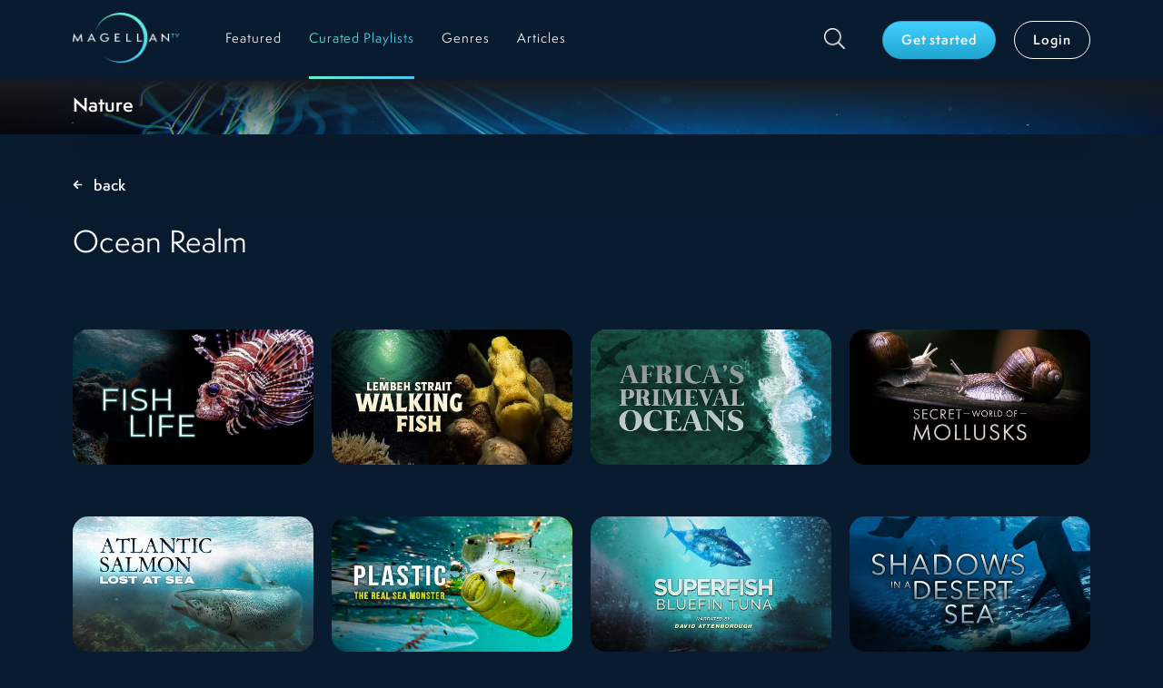

--- FILE ---
content_type: text/html; charset=utf-8
request_url: https://www.magellantv.com/curated-playlists/ocean-realm
body_size: 22098
content:
<!DOCTYPE html><html><head><meta charSet="utf-8"/><title>Ocean Realm - MagellanTV Documentaries</title><link rel="canonical" href="https://www.magellantv.com/curated-playlists/ocean-realm"/><meta name="viewport" content="width=device-width, initial-scale=1, minimum-scale=1.0, maximum-scale=1.0"/><meta name="description" content="From the coral reefs to the inky blackness of deep water oceans, life has found a way. These documentaries will take you under the waves to experience the diverse landscapes and life."/><meta name="keywords" content="Ocean Realm"/><meta property="og:url" content="https://www.magellantv.com/curated-playlists/ocean-realm"/><meta property="og:title" content="Ocean Realm - MagellanTV Documentaries"/><meta property="og:description" content="From the coral reefs to the inky blackness of deep water oceans, life has found a way. These documentaries will take you under the waves to experience the diverse landscapes and life."/><meta property="og:image" content="/722x406/https://images.magellantv.com/E_121_171_OCEAN-REALM.jpg?width=722&amp;height=406&amp;quality=90"/><meta name="google-site-verification" content="dQKPD0qDJjPIO28iAlGZErmSi6ubGBJ8vrE0Qo7dNMg"/><link rel="apple-touch-icon" sizes="180x180" href="/apple-touch-icon.png"/><link rel="icon" type="image/png" sizes="32x32" href="/favicon-32x32.png"/><link rel="icon" type="image/png" sizes="16x16" href="/favicon-16x16.png"/><link rel="manifest" href="/site.webmanifest"/><link rel="mask-icon" href="/safari-pinned-tab.svg" color="#000000"/><meta name="msapplication-TileColor" content="#2b5797"/><meta name="theme-color" content="#203e48"/><link rel="preconnect" href="https://dev.visualwebsiteoptimizer.com"/><link rel="preload" as="image" imagesrcset="/_next/image?url=%2Fimages%2Fmgtv_full_logo_dark.png&amp;w=640&amp;q=75 640w, /_next/image?url=%2Fimages%2Fmgtv_full_logo_dark.png&amp;w=750&amp;q=75 750w, /_next/image?url=%2Fimages%2Fmgtv_full_logo_dark.png&amp;w=828&amp;q=75 828w, /_next/image?url=%2Fimages%2Fmgtv_full_logo_dark.png&amp;w=1080&amp;q=75 1080w, /_next/image?url=%2Fimages%2Fmgtv_full_logo_dark.png&amp;w=1200&amp;q=75 1200w, /_next/image?url=%2Fimages%2Fmgtv_full_logo_dark.png&amp;w=1920&amp;q=75 1920w, /_next/image?url=%2Fimages%2Fmgtv_full_logo_dark.png&amp;w=2048&amp;q=75 2048w, /_next/image?url=%2Fimages%2Fmgtv_full_logo_dark.png&amp;w=3840&amp;q=75 3840w" imagesizes="100vw"/><link rel="preload" as="image" imagesrcset="/_next/image?url=%2Fimages%2Ficons%2Fsearch.png&amp;w=32&amp;q=75 1x, /_next/image?url=%2Fimages%2Ficons%2Fsearch.png&amp;w=48&amp;q=75 2x"/><meta name="next-head-count" content="21"/><script src="https://www.googletagmanager.com/gtag/js?id=G-E3QC5ZN1B7" async=""></script><script id="usercentrics-cmp" src="https://web.cmp.usercentrics.eu/ui/loader.js" data-ruleset-id="ujmgqR4xOIpnjZ" async=""></script><script>
             window.dataLayer = window.dataLayer || [];
             function gtag() { dataLayer.push(arguments); }
             gtag("consent", "default", { ad_user_data: "denied",
                ad_personalization: "denied",
                ad_storage: "denied",
                analytics_storage: "denied", wait_for_update: 500
              });
             gtag("set", "ads_data_redaction", true);
             (function(w,d,s,l,i){w[l]=w[l]||[];w[l].push({'gtm.start': new Date().getTime(),event:'gtm.js'});
             var f=d.getElementsByTagName(s)[0], j=d.createElement(s),dl=l!='dataLayer'?'&l='+l:'';j.async=true;j.src= 'https://www.googletagmanager.com/gtm.js?id='+i+dl;f.parentNode.insertBefore(j,f); })(window, document, 'script', 'dataLayer', 'GTM-W5LWSFM');
          </script><meta name="next-font-preconnect"/><link rel="preload" href="/_next/static/css/ee6fe952dab81d7d.css" as="style"/><link rel="stylesheet" href="/_next/static/css/ee6fe952dab81d7d.css" data-n-g=""/><link rel="preload" href="/_next/static/css/412250ce137cea47.css" as="style"/><link rel="stylesheet" href="/_next/static/css/412250ce137cea47.css" data-n-p=""/><link rel="preload" href="/_next/static/css/2ac689538326540c.css" as="style"/><link rel="stylesheet" href="/_next/static/css/2ac689538326540c.css"/><link rel="preload" href="/_next/static/css/6e6979617f430986.css" as="style"/><link rel="stylesheet" href="/_next/static/css/6e6979617f430986.css"/><noscript data-n-css=""></noscript><script defer="" nomodule="" src="/_next/static/chunks/polyfills-5cd94c89d3acac5f.js"></script><script defer="" src="/_next/static/chunks/7868-180f5e4c82309d72.js"></script><script defer="" src="/_next/static/chunks/7554-9092f05bd9e70cb7.js"></script><script defer="" src="/_next/static/chunks/9202-e7856b653d822183.js"></script><script defer="" src="/_next/static/chunks/2694.67da3de5236a38e3.js"></script><script defer="" src="/_next/static/chunks/4789-60a17a27505011f3.js"></script><script defer="" src="/_next/static/chunks/8656.5b16703fad363aee.js"></script><script defer="" src="/_next/static/chunks/9812-0b5f5ad32b10148d.js"></script><script defer="" src="/_next/static/chunks/309.015798ead15d8fc0.js"></script><script src="/_next/static/chunks/webpack-2f5b535a7ec76f2b.js" defer=""></script><script src="/_next/static/chunks/framework-79bce4a3a540b080.js" defer=""></script><script src="/_next/static/chunks/main-528d4c536870c533.js" defer=""></script><script src="/_next/static/chunks/pages/_app-e0ab1568ed17ec3a.js" defer=""></script><script src="/_next/static/chunks/1664-8bb517190d54523e.js" defer=""></script><script src="/_next/static/chunks/5675-4a51c10a0488d558.js" defer=""></script><script src="/_next/static/chunks/2643-518329eab0731297.js" defer=""></script><script src="/_next/static/chunks/pages/curated-playlists/%5Bslug%5D-0a5735e24620d237.js" defer=""></script><script src="/_next/static/1hdSvHsFYi0XOGtvS_P6y/_buildManifest.js" defer=""></script><script src="/_next/static/1hdSvHsFYi0XOGtvS_P6y/_ssgManifest.js" defer=""></script><script src="/_next/static/1hdSvHsFYi0XOGtvS_P6y/_middlewareManifest.js" defer=""></script></head><body><noscript><iframe src="https://www.googletagmanager.com/ns.html?id=GTM-W5LWSFM"
            height="0" width="0" style="display:none;visibility:hidden"></iframe></noscript><div id="__next" data-reactroot=""><div class=""><header class="main-header header- "><nav class="navbar navbar-expand-lg navbar-dark bg-dark"><div class="container-p-start-end section-default container-fluid"><button aria-controls="responsive-navbar-nav" type="button" aria-label="Toggle navigation" class="navbar-toggler collapsed"><span class="navbar-toggler-icon"></span></button><a id="nav-brand" href="/featured" class="navbar-brand"><span style="box-sizing:border-box;display:block;overflow:hidden;width:initial;height:initial;background:none;opacity:1;border:0;margin:0;padding:0;position:relative"><span style="box-sizing:border-box;display:block;width:initial;height:initial;background:none;opacity:1;border:0;margin:0;padding:0;padding-top:46.875%"></span><img alt="MGTV Logo" sizes="100vw" srcSet="/_next/image?url=%2Fimages%2Fmgtv_full_logo_dark.png&amp;w=640&amp;q=75 640w, /_next/image?url=%2Fimages%2Fmgtv_full_logo_dark.png&amp;w=750&amp;q=75 750w, /_next/image?url=%2Fimages%2Fmgtv_full_logo_dark.png&amp;w=828&amp;q=75 828w, /_next/image?url=%2Fimages%2Fmgtv_full_logo_dark.png&amp;w=1080&amp;q=75 1080w, /_next/image?url=%2Fimages%2Fmgtv_full_logo_dark.png&amp;w=1200&amp;q=75 1200w, /_next/image?url=%2Fimages%2Fmgtv_full_logo_dark.png&amp;w=1920&amp;q=75 1920w, /_next/image?url=%2Fimages%2Fmgtv_full_logo_dark.png&amp;w=2048&amp;q=75 2048w, /_next/image?url=%2Fimages%2Fmgtv_full_logo_dark.png&amp;w=3840&amp;q=75 3840w" src="/_next/image?url=%2Fimages%2Fmgtv_full_logo_dark.png&amp;w=3840&amp;q=75" decoding="async" data-nimg="responsive" style="position:absolute;top:0;left:0;bottom:0;right:0;box-sizing:border-box;padding:0;border:none;margin:auto;display:block;width:0;height:0;min-width:100%;max-width:100%;min-height:100%;max-height:100%"/></span></a><a class="d-block d-lg-none btn-search-mobile" href="/search"><span style="box-sizing:border-box;display:inline-block;overflow:hidden;width:initial;height:initial;background:none;opacity:1;border:0;margin:0;padding:0;position:relative;max-width:100%"><span style="box-sizing:border-box;display:block;width:initial;height:initial;background:none;opacity:1;border:0;margin:0;padding:0;max-width:100%"><img style="display:block;max-width:100%;width:initial;height:initial;background:none;opacity:1;border:0;margin:0;padding:0" alt="" aria-hidden="true" src="data:image/svg+xml,%3csvg%20xmlns=%27http://www.w3.org/2000/svg%27%20version=%271.1%27%20width=%2722%27%20height=%2722%27/%3e"/></span><img alt="Search" srcSet="/_next/image?url=%2Fimages%2Ficons%2Fsearch.png&amp;w=32&amp;q=75 1x, /_next/image?url=%2Fimages%2Ficons%2Fsearch.png&amp;w=48&amp;q=75 2x" src="/_next/image?url=%2Fimages%2Ficons%2Fsearch.png&amp;w=48&amp;q=75" decoding="async" data-nimg="intrinsic" style="position:absolute;top:0;left:0;bottom:0;right:0;box-sizing:border-box;padding:0;border:none;margin:auto;display:block;width:0;height:0;min-width:100%;max-width:100%;min-height:100%;max-height:100%"/></span></a><div class="navbar-collapse collapse" id="responsive-navbar-nav"><div class="me-auto navbar-nav"><a href="/featured" data-rr-ui-event-key="/featured" class="d-lg-none d-xl-block  nav-link"><span>Featured</span></a><a href="/curated-playlists" data-rr-ui-event-key="/curated-playlists" class=" active-link nav-link"><span>Curated Playlists</span></a><a href="/genres" data-rr-ui-event-key="/genres" class="  nav-link"><span>Genres</span></a><a href="/articles" data-rr-ui-event-key="/articles" class="  nav-link"><span>Articles</span></a></div><div class="navbar-user navbar-user-box"><a id="icon-search" class="btn-search d-none d-lg-block" href="/search"><span style="box-sizing:border-box;display:inline-block;overflow:hidden;width:initial;height:initial;background:none;opacity:1;border:0;margin:0;padding:0;position:relative;max-width:100%"><span style="box-sizing:border-box;display:block;width:initial;height:initial;background:none;opacity:1;border:0;margin:0;padding:0;max-width:100%"><img style="display:block;max-width:100%;width:initial;height:initial;background:none;opacity:1;border:0;margin:0;padding:0" alt="" aria-hidden="true" src="data:image/svg+xml,%3csvg%20xmlns=%27http://www.w3.org/2000/svg%27%20version=%271.1%27%20width=%2724%27%20height=%2724%27/%3e"/></span><img alt="Search" srcSet="/_next/image?url=%2Fimages%2Ficons%2Fsearch.png&amp;w=32&amp;q=75 1x, /_next/image?url=%2Fimages%2Ficons%2Fsearch.png&amp;w=48&amp;q=75 2x" src="/_next/image?url=%2Fimages%2Ficons%2Fsearch.png&amp;w=48&amp;q=75" decoding="async" data-nimg="intrinsic" style="position:absolute;top:0;left:0;bottom:0;right:0;box-sizing:border-box;padding:0;border:none;margin:auto;display:block;width:0;height:0;min-width:100%;max-width:100%;min-height:100%;max-height:100%"/></span></a><div class="navbar-user-btns"><a id="btn-subscribe" href="/subscribe/offers" role="button" tabindex="0" class="navbar-btn  btn btn-primary">Get started</a><a href="/login" role="button" tabindex="0" class="navbar-btn btn btn-outline-light">Login</a></div></div></div></div></nav></header><main class=""><div style="min-height:100vh"><div class="container-reset section-default subCategories_category__hC7Mt container-fluid"><span style="box-sizing:border-box;display:block;overflow:hidden;width:initial;height:initial;background:none;opacity:1;border:0;margin:0;padding:0;position:absolute;top:0;left:0;bottom:0;right:0"><img alt="Nature" src="[data-uri]" decoding="async" data-nimg="fill" style="position:absolute;top:0;left:0;bottom:0;right:0;box-sizing:border-box;padding:0;border:none;margin:auto;display:block;width:0;height:0;min-width:100%;max-width:100%;min-height:100%;max-height:100%;object-fit:cover"/><noscript><img alt="Nature" src="https://images.magellantv.com/1920x180/E_3_832_nature2.jpg" decoding="async" data-nimg="fill" style="position:absolute;top:0;left:0;bottom:0;right:0;box-sizing:border-box;padding:0;border:none;margin:auto;display:block;width:0;height:0;min-width:100%;max-width:100%;min-height:100%;max-height:100%;object-fit:cover" loading="lazy"/></noscript></span><div class="container-p-start subCategories_category-txt__b0UlJ"><h4>Nature</h4></div></div><div class="container-p-start-end section-dark container-fluid"><a id="btn-back" class="back-link subCategories_back-link-btn__Y0iaE " href="/curated-playlists/nature"><svg aria-hidden="true" focusable="false" data-prefix="fas" data-icon="arrow-left" class="svg-inline--fa fa-arrow-left fa-w-14 " role="img" xmlns="http://www.w3.org/2000/svg" viewBox="0 0 448 512" width="11" height="11"><path fill="currentColor" d="M257.5 445.1l-22.2 22.2c-9.4 9.4-24.6 9.4-33.9 0L7 273c-9.4-9.4-9.4-24.6 0-33.9L201.4 44.7c9.4-9.4 24.6-9.4 33.9 0l22.2 22.2c9.5 9.5 9.3 25-.4 34.3L136.6 216H424c13.3 0 24 10.7 24 24v32c0 13.3-10.7 24-24 24H136.6l120.5 114.8c9.8 9.3 10 24.8.4 34.3z"></path></svg>back</a><h2 class="subCategories_explore-title__WbUBv">Ocean Realm</h2><div id="grd-explore-sub" class="grid_grid__ucHRK row"><div class="grid_col-grid__QkcwS col-lg-3 col-sm-6"><div><div class="itemCard_item-card__VJlmg itemCard_grid-card__7GfAW "><a id="v_1121" class="itemCard_effect-hover__zx5z6" href="/series/fish-life"><span style="box-sizing:border-box;display:inline-block;overflow:hidden;width:initial;height:initial;background:none;opacity:1;border:0;margin:0;padding:0;position:relative;max-width:100%"><span style="box-sizing:border-box;display:block;width:initial;height:initial;background:none;opacity:1;border:0;margin:0;padding:0;max-width:100%"><img style="display:block;max-width:100%;width:initial;height:initial;background:none;opacity:1;border:0;margin:0;padding:0" alt="" aria-hidden="true" src="data:image/svg+xml,%3csvg%20xmlns=%27http://www.w3.org/2000/svg%27%20version=%271.1%27%20width=%27520%27%20height=%27292%27/%3e"/></span><img alt="Fish Life" clientid="S1121" src="[data-uri]" decoding="async" data-nimg="intrinsic" class="itemCard_item-card-image__6Jwra" style="position:absolute;top:0;left:0;bottom:0;right:0;box-sizing:border-box;padding:0;border:none;margin:auto;display:block;width:0;height:0;min-width:100%;max-width:100%;min-height:100%;max-height:100%"/><noscript><img alt="Fish Life" clientid="S1121" src="https://images.magellantv.com/520x292/S_1121_340_FishLife_MagellanTV4kPoster.jpg" decoding="async" data-nimg="intrinsic" style="position:absolute;top:0;left:0;bottom:0;right:0;box-sizing:border-box;padding:0;border:none;margin:auto;display:block;width:0;height:0;min-width:100%;max-width:100%;min-height:100%;max-height:100%" class="itemCard_item-card-image__6Jwra" loading="lazy"/></noscript></span></a></div></div></div><div class="grid_col-grid__QkcwS col-lg-3 col-sm-6"><div><div class="itemCard_item-card__VJlmg itemCard_grid-card__7GfAW "><a id="v_8355" class="itemCard_effect-hover__zx5z6" href="/video/the-lembeh-strait-walking-fish"><span style="box-sizing:border-box;display:inline-block;overflow:hidden;width:initial;height:initial;background:none;opacity:1;border:0;margin:0;padding:0;position:relative;max-width:100%"><span style="box-sizing:border-box;display:block;width:initial;height:initial;background:none;opacity:1;border:0;margin:0;padding:0;max-width:100%"><img style="display:block;max-width:100%;width:initial;height:initial;background:none;opacity:1;border:0;margin:0;padding:0" alt="" aria-hidden="true" src="data:image/svg+xml,%3csvg%20xmlns=%27http://www.w3.org/2000/svg%27%20version=%271.1%27%20width=%27520%27%20height=%27292%27/%3e"/></span><img alt="The Lembeh Strait Walking Fish" clientid="M8355" src="[data-uri]" decoding="async" data-nimg="intrinsic" class="itemCard_item-card-image__6Jwra" style="position:absolute;top:0;left:0;bottom:0;right:0;box-sizing:border-box;padding:0;border:none;margin:auto;display:block;width:0;height:0;min-width:100%;max-width:100%;min-height:100%;max-height:100%"/><noscript><img alt="The Lembeh Strait Walking Fish" clientid="M8355" src="https://images.magellantv.com/520x292/V_8355_459_Lembeh_MGTV_4k.jpg" decoding="async" data-nimg="intrinsic" style="position:absolute;top:0;left:0;bottom:0;right:0;box-sizing:border-box;padding:0;border:none;margin:auto;display:block;width:0;height:0;min-width:100%;max-width:100%;min-height:100%;max-height:100%" class="itemCard_item-card-image__6Jwra" loading="lazy"/></noscript></span></a></div></div></div><div class="grid_col-grid__QkcwS col-lg-3 col-sm-6"><div><div class="itemCard_item-card__VJlmg itemCard_grid-card__7GfAW "><a id="v_4839" class="itemCard_effect-hover__zx5z6" href="/video/africas-primeval-oceans"><span style="box-sizing:border-box;display:inline-block;overflow:hidden;width:initial;height:initial;background:none;opacity:1;border:0;margin:0;padding:0;position:relative;max-width:100%"><span style="box-sizing:border-box;display:block;width:initial;height:initial;background:none;opacity:1;border:0;margin:0;padding:0;max-width:100%"><img style="display:block;max-width:100%;width:initial;height:initial;background:none;opacity:1;border:0;margin:0;padding:0" alt="" aria-hidden="true" src="data:image/svg+xml,%3csvg%20xmlns=%27http://www.w3.org/2000/svg%27%20version=%271.1%27%20width=%27520%27%20height=%27292%27/%3e"/></span><img alt="Africa&#x27;s Primeval Oceans" clientid="M4839" src="[data-uri]" decoding="async" data-nimg="intrinsic" class="itemCard_item-card-image__6Jwra" style="position:absolute;top:0;left:0;bottom:0;right:0;box-sizing:border-box;padding:0;border:none;margin:auto;display:block;width:0;height:0;min-width:100%;max-width:100%;min-height:100%;max-height:100%"/><noscript><img alt="Africa&#x27;s Primeval Oceans" clientid="M4839" src="https://images.magellantv.com/520x292/V_4839_671_AfricasPrimevalOceans4k.jpg" decoding="async" data-nimg="intrinsic" style="position:absolute;top:0;left:0;bottom:0;right:0;box-sizing:border-box;padding:0;border:none;margin:auto;display:block;width:0;height:0;min-width:100%;max-width:100%;min-height:100%;max-height:100%" class="itemCard_item-card-image__6Jwra" loading="lazy"/></noscript></span></a></div></div></div><div class="grid_col-grid__QkcwS col-lg-3 col-sm-6"><div><div class="itemCard_item-card__VJlmg itemCard_grid-card__7GfAW "><a id="v_7729" class="itemCard_effect-hover__zx5z6" href="/video/secret-world-of-mollusks"><span style="box-sizing:border-box;display:inline-block;overflow:hidden;width:initial;height:initial;background:none;opacity:1;border:0;margin:0;padding:0;position:relative;max-width:100%"><span style="box-sizing:border-box;display:block;width:initial;height:initial;background:none;opacity:1;border:0;margin:0;padding:0;max-width:100%"><img style="display:block;max-width:100%;width:initial;height:initial;background:none;opacity:1;border:0;margin:0;padding:0" alt="" aria-hidden="true" src="data:image/svg+xml,%3csvg%20xmlns=%27http://www.w3.org/2000/svg%27%20version=%271.1%27%20width=%27520%27%20height=%27292%27/%3e"/></span><img alt="Secret World of Mollusks" clientid="M7729" src="[data-uri]" decoding="async" data-nimg="intrinsic" class="itemCard_item-card-image__6Jwra" style="position:absolute;top:0;left:0;bottom:0;right:0;box-sizing:border-box;padding:0;border:none;margin:auto;display:block;width:0;height:0;min-width:100%;max-width:100%;min-height:100%;max-height:100%"/><noscript><img alt="Secret World of Mollusks" clientid="M7729" src="https://images.magellantv.com/520x292/V_7729_741_SecretWorldOfMollusks_MagellanTV4kPoster.jpg" decoding="async" data-nimg="intrinsic" style="position:absolute;top:0;left:0;bottom:0;right:0;box-sizing:border-box;padding:0;border:none;margin:auto;display:block;width:0;height:0;min-width:100%;max-width:100%;min-height:100%;max-height:100%" class="itemCard_item-card-image__6Jwra" loading="lazy"/></noscript></span></a></div></div></div><div class="grid_col-grid__QkcwS col-lg-3 col-sm-6"><div><div class="itemCard_item-card__VJlmg itemCard_grid-card__7GfAW "><a id="v_8325" class="itemCard_effect-hover__zx5z6" href="/video/atlantic-salmon-lost-at-sea"><span style="box-sizing:border-box;display:inline-block;overflow:hidden;width:initial;height:initial;background:none;opacity:1;border:0;margin:0;padding:0;position:relative;max-width:100%"><span style="box-sizing:border-box;display:block;width:initial;height:initial;background:none;opacity:1;border:0;margin:0;padding:0;max-width:100%"><img style="display:block;max-width:100%;width:initial;height:initial;background:none;opacity:1;border:0;margin:0;padding:0" alt="" aria-hidden="true" src="data:image/svg+xml,%3csvg%20xmlns=%27http://www.w3.org/2000/svg%27%20version=%271.1%27%20width=%27520%27%20height=%27292%27/%3e"/></span><img alt="Atlantic Salmon: Lost at Sea" clientid="M8325" src="[data-uri]" decoding="async" data-nimg="intrinsic" class="itemCard_item-card-image__6Jwra" style="position:absolute;top:0;left:0;bottom:0;right:0;box-sizing:border-box;padding:0;border:none;margin:auto;display:block;width:0;height:0;min-width:100%;max-width:100%;min-height:100%;max-height:100%"/><noscript><img alt="Atlantic Salmon: Lost at Sea" clientid="M8325" src="https://images.magellantv.com/520x292/V_8325_637_AtlanticSalmon_cover_artwork_horizontal.jpg" decoding="async" data-nimg="intrinsic" style="position:absolute;top:0;left:0;bottom:0;right:0;box-sizing:border-box;padding:0;border:none;margin:auto;display:block;width:0;height:0;min-width:100%;max-width:100%;min-height:100%;max-height:100%" class="itemCard_item-card-image__6Jwra" loading="lazy"/></noscript></span></a></div></div></div><div class="grid_col-grid__QkcwS col-lg-3 col-sm-6"><div><div class="itemCard_item-card__VJlmg itemCard_grid-card__7GfAW "><a id="v_3083" class="itemCard_effect-hover__zx5z6" href="/video/plastic-the-real-sea-monster"><span style="box-sizing:border-box;display:inline-block;overflow:hidden;width:initial;height:initial;background:none;opacity:1;border:0;margin:0;padding:0;position:relative;max-width:100%"><span style="box-sizing:border-box;display:block;width:initial;height:initial;background:none;opacity:1;border:0;margin:0;padding:0;max-width:100%"><img style="display:block;max-width:100%;width:initial;height:initial;background:none;opacity:1;border:0;margin:0;padding:0" alt="" aria-hidden="true" src="data:image/svg+xml,%3csvg%20xmlns=%27http://www.w3.org/2000/svg%27%20version=%271.1%27%20width=%27520%27%20height=%27292%27/%3e"/></span><img alt="Plastic: The Real Sea Monster" clientid="M3083" src="[data-uri]" decoding="async" data-nimg="intrinsic" class="itemCard_item-card-image__6Jwra" style="position:absolute;top:0;left:0;bottom:0;right:0;box-sizing:border-box;padding:0;border:none;margin:auto;display:block;width:0;height:0;min-width:100%;max-width:100%;min-height:100%;max-height:100%"/><noscript><img alt="Plastic: The Real Sea Monster" clientid="M3083" src="https://images.magellantv.com/520x292/V_3083_954_PlasticTheRealMonster4k.jpg" decoding="async" data-nimg="intrinsic" style="position:absolute;top:0;left:0;bottom:0;right:0;box-sizing:border-box;padding:0;border:none;margin:auto;display:block;width:0;height:0;min-width:100%;max-width:100%;min-height:100%;max-height:100%" class="itemCard_item-card-image__6Jwra" loading="lazy"/></noscript></span></a></div></div></div><div class="grid_col-grid__QkcwS col-lg-3 col-sm-6"><div><div class="itemCard_item-card__VJlmg itemCard_grid-card__7GfAW "><a id="v_5405" class="itemCard_effect-hover__zx5z6" href="/video/bluefin-tuna-superfish-with-david-attenborough"><span style="box-sizing:border-box;display:inline-block;overflow:hidden;width:initial;height:initial;background:none;opacity:1;border:0;margin:0;padding:0;position:relative;max-width:100%"><span style="box-sizing:border-box;display:block;width:initial;height:initial;background:none;opacity:1;border:0;margin:0;padding:0;max-width:100%"><img style="display:block;max-width:100%;width:initial;height:initial;background:none;opacity:1;border:0;margin:0;padding:0" alt="" aria-hidden="true" src="data:image/svg+xml,%3csvg%20xmlns=%27http://www.w3.org/2000/svg%27%20version=%271.1%27%20width=%27520%27%20height=%27292%27/%3e"/></span><img alt="Bluefin Tuna: Superfish with David Attenborough" clientid="M5405" src="[data-uri]" decoding="async" data-nimg="intrinsic" class="itemCard_item-card-image__6Jwra" style="position:absolute;top:0;left:0;bottom:0;right:0;box-sizing:border-box;padding:0;border:none;margin:auto;display:block;width:0;height:0;min-width:100%;max-width:100%;min-height:100%;max-height:100%"/><noscript><img alt="Bluefin Tuna: Superfish with David Attenborough" clientid="M5405" src="https://images.magellantv.com/520x292/V_5405_791_Blufin_4k.jpg" decoding="async" data-nimg="intrinsic" style="position:absolute;top:0;left:0;bottom:0;right:0;box-sizing:border-box;padding:0;border:none;margin:auto;display:block;width:0;height:0;min-width:100%;max-width:100%;min-height:100%;max-height:100%" class="itemCard_item-card-image__6Jwra" loading="lazy"/></noscript></span></a></div></div></div><div class="grid_col-grid__QkcwS col-lg-3 col-sm-6"><div><div class="itemCard_item-card__VJlmg itemCard_grid-card__7GfAW "><a id="v_3133" class="itemCard_effect-hover__zx5z6" href="/video/shadows-in-a-desert-sea"><span style="box-sizing:border-box;display:inline-block;overflow:hidden;width:initial;height:initial;background:none;opacity:1;border:0;margin:0;padding:0;position:relative;max-width:100%"><span style="box-sizing:border-box;display:block;width:initial;height:initial;background:none;opacity:1;border:0;margin:0;padding:0;max-width:100%"><img style="display:block;max-width:100%;width:initial;height:initial;background:none;opacity:1;border:0;margin:0;padding:0" alt="" aria-hidden="true" src="data:image/svg+xml,%3csvg%20xmlns=%27http://www.w3.org/2000/svg%27%20version=%271.1%27%20width=%27520%27%20height=%27292%27/%3e"/></span><img alt="Shadows in a Desert Sea" clientid="M3133" src="[data-uri]" decoding="async" data-nimg="intrinsic" class="itemCard_item-card-image__6Jwra" style="position:absolute;top:0;left:0;bottom:0;right:0;box-sizing:border-box;padding:0;border:none;margin:auto;display:block;width:0;height:0;min-width:100%;max-width:100%;min-height:100%;max-height:100%"/><noscript><img alt="Shadows in a Desert Sea" clientid="M3133" src="https://images.magellantv.com/520x292/V_3133_858_Shadows_4k.jpg" decoding="async" data-nimg="intrinsic" style="position:absolute;top:0;left:0;bottom:0;right:0;box-sizing:border-box;padding:0;border:none;margin:auto;display:block;width:0;height:0;min-width:100%;max-width:100%;min-height:100%;max-height:100%" class="itemCard_item-card-image__6Jwra" loading="lazy"/></noscript></span></a></div></div></div><div class="grid_col-grid__QkcwS col-lg-3 col-sm-6"><div><div class="itemCard_item-card__VJlmg itemCard_grid-card__7GfAW "><a id="v_7770" class="itemCard_effect-hover__zx5z6" href="/video/secret-world-of-crustaceans"><span style="box-sizing:border-box;display:inline-block;overflow:hidden;width:initial;height:initial;background:none;opacity:1;border:0;margin:0;padding:0;position:relative;max-width:100%"><span style="box-sizing:border-box;display:block;width:initial;height:initial;background:none;opacity:1;border:0;margin:0;padding:0;max-width:100%"><img style="display:block;max-width:100%;width:initial;height:initial;background:none;opacity:1;border:0;margin:0;padding:0" alt="" aria-hidden="true" src="data:image/svg+xml,%3csvg%20xmlns=%27http://www.w3.org/2000/svg%27%20version=%271.1%27%20width=%27520%27%20height=%27292%27/%3e"/></span><img alt="Secret World of Crustaceans" clientid="M7770" src="[data-uri]" decoding="async" data-nimg="intrinsic" class="itemCard_item-card-image__6Jwra" style="position:absolute;top:0;left:0;bottom:0;right:0;box-sizing:border-box;padding:0;border:none;margin:auto;display:block;width:0;height:0;min-width:100%;max-width:100%;min-height:100%;max-height:100%"/><noscript><img alt="Secret World of Crustaceans" clientid="M7770" src="https://images.magellantv.com/520x292/V_7770_613_SecretWorldOfCrustaceans_MagellanTV_4kPoster.jpg" decoding="async" data-nimg="intrinsic" style="position:absolute;top:0;left:0;bottom:0;right:0;box-sizing:border-box;padding:0;border:none;margin:auto;display:block;width:0;height:0;min-width:100%;max-width:100%;min-height:100%;max-height:100%" class="itemCard_item-card-image__6Jwra" loading="lazy"/></noscript></span></a></div></div></div><div class="grid_col-grid__QkcwS col-lg-3 col-sm-6"><div><div class="itemCard_item-card__VJlmg itemCard_grid-card__7GfAW "><a id="v_5477" class="itemCard_effect-hover__zx5z6" href="/video/the-dark-side-of-the-ocean"><span style="box-sizing:border-box;display:inline-block;overflow:hidden;width:initial;height:initial;background:none;opacity:1;border:0;margin:0;padding:0;position:relative;max-width:100%"><span style="box-sizing:border-box;display:block;width:initial;height:initial;background:none;opacity:1;border:0;margin:0;padding:0;max-width:100%"><img style="display:block;max-width:100%;width:initial;height:initial;background:none;opacity:1;border:0;margin:0;padding:0" alt="" aria-hidden="true" src="data:image/svg+xml,%3csvg%20xmlns=%27http://www.w3.org/2000/svg%27%20version=%271.1%27%20width=%27520%27%20height=%27292%27/%3e"/></span><img alt="The Dark Side of the Ocean" clientid="M5477" src="[data-uri]" decoding="async" data-nimg="intrinsic" class="itemCard_item-card-image__6Jwra" style="position:absolute;top:0;left:0;bottom:0;right:0;box-sizing:border-box;padding:0;border:none;margin:auto;display:block;width:0;height:0;min-width:100%;max-width:100%;min-height:100%;max-height:100%"/><noscript><img alt="The Dark Side of the Ocean" clientid="M5477" src="https://images.magellantv.com/520x292/V_5477_847_DarkSide_4ke.jpg" decoding="async" data-nimg="intrinsic" style="position:absolute;top:0;left:0;bottom:0;right:0;box-sizing:border-box;padding:0;border:none;margin:auto;display:block;width:0;height:0;min-width:100%;max-width:100%;min-height:100%;max-height:100%" class="itemCard_item-card-image__6Jwra" loading="lazy"/></noscript></span></a></div></div></div><div class="grid_col-grid__QkcwS col-lg-3 col-sm-6"><div><div class="itemCard_item-card__VJlmg itemCard_grid-card__7GfAW "><a id="v_467" class="itemCard_effect-hover__zx5z6" href="/series/titans-of-the-deep"><span style="box-sizing:border-box;display:inline-block;overflow:hidden;width:initial;height:initial;background:none;opacity:1;border:0;margin:0;padding:0;position:relative;max-width:100%"><span style="box-sizing:border-box;display:block;width:initial;height:initial;background:none;opacity:1;border:0;margin:0;padding:0;max-width:100%"><img style="display:block;max-width:100%;width:initial;height:initial;background:none;opacity:1;border:0;margin:0;padding:0" alt="" aria-hidden="true" src="data:image/svg+xml,%3csvg%20xmlns=%27http://www.w3.org/2000/svg%27%20version=%271.1%27%20width=%27520%27%20height=%27292%27/%3e"/></span><img alt="Titans of the Deep" clientid="S467" src="[data-uri]" decoding="async" data-nimg="intrinsic" class="itemCard_item-card-image__6Jwra" style="position:absolute;top:0;left:0;bottom:0;right:0;box-sizing:border-box;padding:0;border:none;margin:auto;display:block;width:0;height:0;min-width:100%;max-width:100%;min-height:100%;max-height:100%"/><noscript><img alt="Titans of the Deep" clientid="S467" src="https://images.magellantv.com/520x292/S_467_155_TITANS-of-the-deep.jpg" decoding="async" data-nimg="intrinsic" style="position:absolute;top:0;left:0;bottom:0;right:0;box-sizing:border-box;padding:0;border:none;margin:auto;display:block;width:0;height:0;min-width:100%;max-width:100%;min-height:100%;max-height:100%" class="itemCard_item-card-image__6Jwra" loading="lazy"/></noscript></span></a></div></div></div><div class="grid_col-grid__QkcwS col-lg-3 col-sm-6"><div><div class="itemCard_item-card__VJlmg itemCard_grid-card__7GfAW "><a id="v_8588" class="itemCard_effect-hover__zx5z6" href="/video/hamiltons-journey"><span style="box-sizing:border-box;display:inline-block;overflow:hidden;width:initial;height:initial;background:none;opacity:1;border:0;margin:0;padding:0;position:relative;max-width:100%"><span style="box-sizing:border-box;display:block;width:initial;height:initial;background:none;opacity:1;border:0;margin:0;padding:0;max-width:100%"><img style="display:block;max-width:100%;width:initial;height:initial;background:none;opacity:1;border:0;margin:0;padding:0" alt="" aria-hidden="true" src="data:image/svg+xml,%3csvg%20xmlns=%27http://www.w3.org/2000/svg%27%20version=%271.1%27%20width=%27520%27%20height=%27292%27/%3e"/></span><img alt="Hamilton&#x27;s Journey" clientid="M8588" src="[data-uri]" decoding="async" data-nimg="intrinsic" class="itemCard_item-card-image__6Jwra" style="position:absolute;top:0;left:0;bottom:0;right:0;box-sizing:border-box;padding:0;border:none;margin:auto;display:block;width:0;height:0;min-width:100%;max-width:100%;min-height:100%;max-height:100%"/><noscript><img alt="Hamilton&#x27;s Journey" clientid="M8588" src="https://images.magellantv.com/520x292/V_8588_820_HamiltonJourney_4k.jpg" decoding="async" data-nimg="intrinsic" style="position:absolute;top:0;left:0;bottom:0;right:0;box-sizing:border-box;padding:0;border:none;margin:auto;display:block;width:0;height:0;min-width:100%;max-width:100%;min-height:100%;max-height:100%" class="itemCard_item-card-image__6Jwra" loading="lazy"/></noscript></span></a></div></div></div><div class="grid_col-grid__QkcwS col-lg-3 col-sm-6"><div><div class="itemCard_item-card__VJlmg itemCard_grid-card__7GfAW "><a id="v_3521" class="itemCard_effect-hover__zx5z6" href="/video/rise-of-the-great-white-shark"><span style="box-sizing:border-box;display:inline-block;overflow:hidden;width:initial;height:initial;background:none;opacity:1;border:0;margin:0;padding:0;position:relative;max-width:100%"><span style="box-sizing:border-box;display:block;width:initial;height:initial;background:none;opacity:1;border:0;margin:0;padding:0;max-width:100%"><img style="display:block;max-width:100%;width:initial;height:initial;background:none;opacity:1;border:0;margin:0;padding:0" alt="" aria-hidden="true" src="data:image/svg+xml,%3csvg%20xmlns=%27http://www.w3.org/2000/svg%27%20version=%271.1%27%20width=%27520%27%20height=%27292%27/%3e"/></span><img alt="Rise of the Great White Shark" clientid="M3521" src="[data-uri]" decoding="async" data-nimg="intrinsic" class="itemCard_item-card-image__6Jwra" style="position:absolute;top:0;left:0;bottom:0;right:0;box-sizing:border-box;padding:0;border:none;margin:auto;display:block;width:0;height:0;min-width:100%;max-width:100%;min-height:100%;max-height:100%"/><noscript><img alt="Rise of the Great White Shark" clientid="M3521" src="https://images.magellantv.com/520x292/V_3521_997_RiseOfTheGreatWhite_4kV2.jpg" decoding="async" data-nimg="intrinsic" style="position:absolute;top:0;left:0;bottom:0;right:0;box-sizing:border-box;padding:0;border:none;margin:auto;display:block;width:0;height:0;min-width:100%;max-width:100%;min-height:100%;max-height:100%" class="itemCard_item-card-image__6Jwra" loading="lazy"/></noscript></span></a></div></div></div><div class="grid_col-grid__QkcwS col-lg-3 col-sm-6"><div><div class="itemCard_item-card__VJlmg itemCard_grid-card__7GfAW "><a id="v_471" class="itemCard_effect-hover__zx5z6" href="/series/wild-window"><span style="box-sizing:border-box;display:inline-block;overflow:hidden;width:initial;height:initial;background:none;opacity:1;border:0;margin:0;padding:0;position:relative;max-width:100%"><span style="box-sizing:border-box;display:block;width:initial;height:initial;background:none;opacity:1;border:0;margin:0;padding:0;max-width:100%"><img style="display:block;max-width:100%;width:initial;height:initial;background:none;opacity:1;border:0;margin:0;padding:0" alt="" aria-hidden="true" src="data:image/svg+xml,%3csvg%20xmlns=%27http://www.w3.org/2000/svg%27%20version=%271.1%27%20width=%27520%27%20height=%27292%27/%3e"/></span><img alt="Wild Window" clientid="S471" src="[data-uri]" decoding="async" data-nimg="intrinsic" class="itemCard_item-card-image__6Jwra" style="position:absolute;top:0;left:0;bottom:0;right:0;box-sizing:border-box;padding:0;border:none;margin:auto;display:block;width:0;height:0;min-width:100%;max-width:100%;min-height:100%;max-height:100%"/><noscript><img alt="Wild Window" clientid="S471" src="https://images.magellantv.com/520x292/S_471_583_WildWindow_4k.jpg" decoding="async" data-nimg="intrinsic" style="position:absolute;top:0;left:0;bottom:0;right:0;box-sizing:border-box;padding:0;border:none;margin:auto;display:block;width:0;height:0;min-width:100%;max-width:100%;min-height:100%;max-height:100%" class="itemCard_item-card-image__6Jwra" loading="lazy"/></noscript></span></a></div></div></div><div class="grid_col-grid__QkcwS col-lg-3 col-sm-6"><div><div class="itemCard_item-card__VJlmg itemCard_grid-card__7GfAW "><a id="v_3515" class="itemCard_effect-hover__zx5z6" href="/video/the-wild-pacific"><span style="box-sizing:border-box;display:inline-block;overflow:hidden;width:initial;height:initial;background:none;opacity:1;border:0;margin:0;padding:0;position:relative;max-width:100%"><span style="box-sizing:border-box;display:block;width:initial;height:initial;background:none;opacity:1;border:0;margin:0;padding:0;max-width:100%"><img style="display:block;max-width:100%;width:initial;height:initial;background:none;opacity:1;border:0;margin:0;padding:0" alt="" aria-hidden="true" src="data:image/svg+xml,%3csvg%20xmlns=%27http://www.w3.org/2000/svg%27%20version=%271.1%27%20width=%27520%27%20height=%27292%27/%3e"/></span><img alt="The Wild Pacific" clientid="M3515" src="[data-uri]" decoding="async" data-nimg="intrinsic" class="itemCard_item-card-image__6Jwra" style="position:absolute;top:0;left:0;bottom:0;right:0;box-sizing:border-box;padding:0;border:none;margin:auto;display:block;width:0;height:0;min-width:100%;max-width:100%;min-height:100%;max-height:100%"/><noscript><img alt="The Wild Pacific" clientid="M3515" src="https://images.magellantv.com/520x292/V_3515_854_The-wild-pacific4k-v3.jpg" decoding="async" data-nimg="intrinsic" style="position:absolute;top:0;left:0;bottom:0;right:0;box-sizing:border-box;padding:0;border:none;margin:auto;display:block;width:0;height:0;min-width:100%;max-width:100%;min-height:100%;max-height:100%" class="itemCard_item-card-image__6Jwra" loading="lazy"/></noscript></span></a></div></div></div><div class="grid_col-grid__QkcwS col-lg-3 col-sm-6"><div><div class="itemCard_item-card__VJlmg itemCard_grid-card__7GfAW "><a id="v_5591" class="itemCard_effect-hover__zx5z6" href="/video/swimming-with-legends"><span style="box-sizing:border-box;display:inline-block;overflow:hidden;width:initial;height:initial;background:none;opacity:1;border:0;margin:0;padding:0;position:relative;max-width:100%"><span style="box-sizing:border-box;display:block;width:initial;height:initial;background:none;opacity:1;border:0;margin:0;padding:0;max-width:100%"><img style="display:block;max-width:100%;width:initial;height:initial;background:none;opacity:1;border:0;margin:0;padding:0" alt="" aria-hidden="true" src="data:image/svg+xml,%3csvg%20xmlns=%27http://www.w3.org/2000/svg%27%20version=%271.1%27%20width=%27520%27%20height=%27292%27/%3e"/></span><img alt="Swimming with Legends" clientid="M5591" src="[data-uri]" decoding="async" data-nimg="intrinsic" class="itemCard_item-card-image__6Jwra" style="position:absolute;top:0;left:0;bottom:0;right:0;box-sizing:border-box;padding:0;border:none;margin:auto;display:block;width:0;height:0;min-width:100%;max-width:100%;min-height:100%;max-height:100%"/><noscript><img alt="Swimming with Legends" clientid="M5591" src="https://images.magellantv.com/520x292/V_5591_428_SwimmingWithegends_4k.jpg" decoding="async" data-nimg="intrinsic" style="position:absolute;top:0;left:0;bottom:0;right:0;box-sizing:border-box;padding:0;border:none;margin:auto;display:block;width:0;height:0;min-width:100%;max-width:100%;min-height:100%;max-height:100%" class="itemCard_item-card-image__6Jwra" loading="lazy"/></noscript></span></a></div></div></div><div class="grid_col-grid__QkcwS col-lg-3 col-sm-6"><div><div class="itemCard_item-card__VJlmg itemCard_grid-card__7GfAW "><a id="v_8503" class="itemCard_effect-hover__zx5z6" href="/video/great-white-shark-new-perspectives-on-an-ancient-predator"><span style="box-sizing:border-box;display:inline-block;overflow:hidden;width:initial;height:initial;background:none;opacity:1;border:0;margin:0;padding:0;position:relative;max-width:100%"><span style="box-sizing:border-box;display:block;width:initial;height:initial;background:none;opacity:1;border:0;margin:0;padding:0;max-width:100%"><img style="display:block;max-width:100%;width:initial;height:initial;background:none;opacity:1;border:0;margin:0;padding:0" alt="" aria-hidden="true" src="data:image/svg+xml,%3csvg%20xmlns=%27http://www.w3.org/2000/svg%27%20version=%271.1%27%20width=%27520%27%20height=%27292%27/%3e"/></span><img alt="Great White Shark: New Perspectives on an Ancient Predator" clientid="M8503" src="[data-uri]" decoding="async" data-nimg="intrinsic" class="itemCard_item-card-image__6Jwra" style="position:absolute;top:0;left:0;bottom:0;right:0;box-sizing:border-box;padding:0;border:none;margin:auto;display:block;width:0;height:0;min-width:100%;max-width:100%;min-height:100%;max-height:100%"/><noscript><img alt="Great White Shark: New Perspectives on an Ancient Predator" clientid="M8503" src="https://images.magellantv.com/520x292/V_8503_571_GreatWhiteShark_cover_artwork_horizontal.jpg" decoding="async" data-nimg="intrinsic" style="position:absolute;top:0;left:0;bottom:0;right:0;box-sizing:border-box;padding:0;border:none;margin:auto;display:block;width:0;height:0;min-width:100%;max-width:100%;min-height:100%;max-height:100%" class="itemCard_item-card-image__6Jwra" loading="lazy"/></noscript></span></a></div></div></div></div></div></div></main><footer><div class="container-reset section-dark footer-store container-fluid"><div class="footer-inner"><h4>Available on</h4><div class="footer-logos"><div class="col-logo logo-center"><div class="img-logo-wrapper"><span style="box-sizing:border-box;display:inline-block;overflow:hidden;width:initial;height:initial;background:none;opacity:1;border:0;margin:0;padding:0;position:relative;max-width:100%"><span style="box-sizing:border-box;display:block;width:initial;height:initial;background:none;opacity:1;border:0;margin:0;padding:0;max-width:100%"><img style="display:block;max-width:100%;width:initial;height:initial;background:none;opacity:1;border:0;margin:0;padding:0" alt="" aria-hidden="true" src="data:image/svg+xml,%3csvg%20xmlns=%27http://www.w3.org/2000/svg%27%20version=%271.1%27%20width=%27125%27%20height=%2755%27/%3e"/></span><img alt="LG" src="[data-uri]" decoding="async" data-nimg="intrinsic" class="logo-image" style="position:absolute;top:0;left:0;bottom:0;right:0;box-sizing:border-box;padding:0;border:none;margin:auto;display:block;width:0;height:0;min-width:100%;max-width:100%;min-height:100%;max-height:100%"/><noscript><img alt="LG" srcSet="/_next/image?url=%2Fimages%2Fplatforms%2Flg.png&amp;w=128&amp;q=75 1x, /_next/image?url=%2Fimages%2Fplatforms%2Flg.png&amp;w=256&amp;q=75 2x" src="/_next/image?url=%2Fimages%2Fplatforms%2Flg.png&amp;w=256&amp;q=75" decoding="async" data-nimg="intrinsic" style="position:absolute;top:0;left:0;bottom:0;right:0;box-sizing:border-box;padding:0;border:none;margin:auto;display:block;width:0;height:0;min-width:100%;max-width:100%;min-height:100%;max-height:100%" class="logo-image" loading="lazy"/></noscript></span></div><div class="img-logo-wrapper"><span style="box-sizing:border-box;display:inline-block;overflow:hidden;width:initial;height:initial;background:none;opacity:1;border:0;margin:0;padding:0;position:relative;max-width:100%"><span style="box-sizing:border-box;display:block;width:initial;height:initial;background:none;opacity:1;border:0;margin:0;padding:0;max-width:100%"><img style="display:block;max-width:100%;width:initial;height:initial;background:none;opacity:1;border:0;margin:0;padding:0" alt="" aria-hidden="true" src="data:image/svg+xml,%3csvg%20xmlns=%27http://www.w3.org/2000/svg%27%20version=%271.1%27%20width=%27281%27%20height=%2763%27/%3e"/></span><img alt="Google Play" src="[data-uri]" decoding="async" data-nimg="intrinsic" class="logo-image" style="position:absolute;top:0;left:0;bottom:0;right:0;box-sizing:border-box;padding:0;border:none;margin:auto;display:block;width:0;height:0;min-width:100%;max-width:100%;min-height:100%;max-height:100%"/><noscript><img alt="Google Play" srcSet="/_next/image?url=%2Fimages%2Fplatforms%2Fgoogle-play.png&amp;w=384&amp;q=75 1x, /_next/image?url=%2Fimages%2Fplatforms%2Fgoogle-play.png&amp;w=640&amp;q=75 2x" src="/_next/image?url=%2Fimages%2Fplatforms%2Fgoogle-play.png&amp;w=640&amp;q=75" decoding="async" data-nimg="intrinsic" style="position:absolute;top:0;left:0;bottom:0;right:0;box-sizing:border-box;padding:0;border:none;margin:auto;display:block;width:0;height:0;min-width:100%;max-width:100%;min-height:100%;max-height:100%" class="logo-image" loading="lazy"/></noscript></span></div><div class="img-logo-wrapper"><span style="box-sizing:border-box;display:inline-block;overflow:hidden;width:initial;height:initial;background:none;opacity:1;border:0;margin:0;padding:0;position:relative;max-width:100%"><span style="box-sizing:border-box;display:block;width:initial;height:initial;background:none;opacity:1;border:0;margin:0;padding:0;max-width:100%"><img style="display:block;max-width:100%;width:initial;height:initial;background:none;opacity:1;border:0;margin:0;padding:0" alt="" aria-hidden="true" src="data:image/svg+xml,%3csvg%20xmlns=%27http://www.w3.org/2000/svg%27%20version=%271.1%27%20width=%27263%27%20height=%2763%27/%3e"/></span><img alt="iOS" src="[data-uri]" decoding="async" data-nimg="intrinsic" class="logo-image" style="position:absolute;top:0;left:0;bottom:0;right:0;box-sizing:border-box;padding:0;border:none;margin:auto;display:block;width:0;height:0;min-width:100%;max-width:100%;min-height:100%;max-height:100%"/><noscript><img alt="iOS" srcSet="/_next/image?url=%2Fimages%2Fplatforms%2Fapple.png&amp;w=384&amp;q=75 1x, /_next/image?url=%2Fimages%2Fplatforms%2Fapple.png&amp;w=640&amp;q=75 2x" src="/_next/image?url=%2Fimages%2Fplatforms%2Fapple.png&amp;w=640&amp;q=75" decoding="async" data-nimg="intrinsic" style="position:absolute;top:0;left:0;bottom:0;right:0;box-sizing:border-box;padding:0;border:none;margin:auto;display:block;width:0;height:0;min-width:100%;max-width:100%;min-height:100%;max-height:100%" class="logo-image" loading="lazy"/></noscript></span></div><div class="img-logo-wrapper"><span style="box-sizing:border-box;display:inline-block;overflow:hidden;width:initial;height:initial;background:none;opacity:1;border:0;margin:0;padding:0;position:relative;max-width:100%"><span style="box-sizing:border-box;display:block;width:initial;height:initial;background:none;opacity:1;border:0;margin:0;padding:0;max-width:100%"><img style="display:block;max-width:100%;width:initial;height:initial;background:none;opacity:1;border:0;margin:0;padding:0" alt="" aria-hidden="true" src="data:image/svg+xml,%3csvg%20xmlns=%27http://www.w3.org/2000/svg%27%20version=%271.1%27%20width=%27144%27%20height=%2745%27/%3e"/></span><img alt="TCL" src="[data-uri]" decoding="async" data-nimg="intrinsic" class="logo-image" style="position:absolute;top:0;left:0;bottom:0;right:0;box-sizing:border-box;padding:0;border:none;margin:auto;display:block;width:0;height:0;min-width:100%;max-width:100%;min-height:100%;max-height:100%"/><noscript><img alt="TCL" srcSet="/_next/image?url=%2Fimages%2Fplatforms%2Ftcl.png&amp;w=256&amp;q=75 1x, /_next/image?url=%2Fimages%2Fplatforms%2Ftcl.png&amp;w=384&amp;q=75 2x" src="/_next/image?url=%2Fimages%2Fplatforms%2Ftcl.png&amp;w=384&amp;q=75" decoding="async" data-nimg="intrinsic" style="position:absolute;top:0;left:0;bottom:0;right:0;box-sizing:border-box;padding:0;border:none;margin:auto;display:block;width:0;height:0;min-width:100%;max-width:100%;min-height:100%;max-height:100%" class="logo-image" loading="lazy"/></noscript></span></div></div><div class="col-logo logo-baseline"><div class="img-logo-wrapper"><span style="box-sizing:border-box;display:inline-block;overflow:hidden;width:initial;height:initial;background:none;opacity:1;border:0;margin:0;padding:0;position:relative;max-width:100%"><span style="box-sizing:border-box;display:block;width:initial;height:initial;background:none;opacity:1;border:0;margin:0;padding:0;max-width:100%"><img style="display:block;max-width:100%;width:initial;height:initial;background:none;opacity:1;border:0;margin:0;padding:0" alt="" aria-hidden="true" src="data:image/svg+xml,%3csvg%20xmlns=%27http://www.w3.org/2000/svg%27%20version=%271.1%27%20width=%27180%27%20height=%2760%27/%3e"/></span><img alt="Roku" src="[data-uri]" decoding="async" data-nimg="intrinsic" class="logo-image" style="position:absolute;top:0;left:0;bottom:0;right:0;box-sizing:border-box;padding:0;border:none;margin:auto;display:block;width:0;height:0;min-width:100%;max-width:100%;min-height:100%;max-height:100%"/><noscript><img alt="Roku" srcSet="/_next/image?url=%2Fimages%2Fplatforms%2Froku.png&amp;w=256&amp;q=75 1x, /_next/image?url=%2Fimages%2Fplatforms%2Froku.png&amp;w=384&amp;q=75 2x" src="/_next/image?url=%2Fimages%2Fplatforms%2Froku.png&amp;w=384&amp;q=75" decoding="async" data-nimg="intrinsic" style="position:absolute;top:0;left:0;bottom:0;right:0;box-sizing:border-box;padding:0;border:none;margin:auto;display:block;width:0;height:0;min-width:100%;max-width:100%;min-height:100%;max-height:100%" class="logo-image" loading="lazy"/></noscript></span></div><div class="img-logo-wrapper"><span style="box-sizing:border-box;display:inline-block;overflow:hidden;width:initial;height:initial;background:none;opacity:1;border:0;margin:0;padding:0;position:relative;max-width:100%"><span style="box-sizing:border-box;display:block;width:initial;height:initial;background:none;opacity:1;border:0;margin:0;padding:0;max-width:100%"><img style="display:block;max-width:100%;width:initial;height:initial;background:none;opacity:1;border:0;margin:0;padding:0" alt="" aria-hidden="true" src="data:image/svg+xml,%3csvg%20xmlns=%27http://www.w3.org/2000/svg%27%20version=%271.1%27%20width=%27361%27%20height=%2750%27/%3e"/></span><img alt="Samsung" src="[data-uri]" decoding="async" data-nimg="intrinsic" class="logo-image" style="position:absolute;top:0;left:0;bottom:0;right:0;box-sizing:border-box;padding:0;border:none;margin:auto;display:block;width:0;height:0;min-width:100%;max-width:100%;min-height:100%;max-height:100%"/><noscript><img alt="Samsung" srcSet="/_next/image?url=%2Fimages%2Fplatforms%2Fsamsung.png&amp;w=384&amp;q=75 1x, /_next/image?url=%2Fimages%2Fplatforms%2Fsamsung.png&amp;w=750&amp;q=75 2x" src="/_next/image?url=%2Fimages%2Fplatforms%2Fsamsung.png&amp;w=750&amp;q=75" decoding="async" data-nimg="intrinsic" style="position:absolute;top:0;left:0;bottom:0;right:0;box-sizing:border-box;padding:0;border:none;margin:auto;display:block;width:0;height:0;min-width:100%;max-width:100%;min-height:100%;max-height:100%" class="logo-image" loading="lazy"/></noscript></span></div><div class="img-logo-wrapper"><span style="box-sizing:border-box;display:inline-block;overflow:hidden;width:initial;height:initial;background:none;opacity:1;border:0;margin:0;padding:0;position:relative;max-width:100%"><span style="box-sizing:border-box;display:block;width:initial;height:initial;background:none;opacity:1;border:0;margin:0;padding:0;max-width:100%"><img style="display:block;max-width:100%;width:initial;height:initial;background:none;opacity:1;border:0;margin:0;padding:0" alt="" aria-hidden="true" src="data:image/svg+xml,%3csvg%20xmlns=%27http://www.w3.org/2000/svg%27%20version=%271.1%27%20width=%27240%27%20height=%2750%27/%3e"/></span><img alt="Vizio" src="[data-uri]" decoding="async" data-nimg="intrinsic" class="logo-image" style="position:absolute;top:0;left:0;bottom:0;right:0;box-sizing:border-box;padding:0;border:none;margin:auto;display:block;width:0;height:0;min-width:100%;max-width:100%;min-height:100%;max-height:100%"/><noscript><img alt="Vizio" srcSet="/_next/image?url=%2Fimages%2Fplatforms%2Fvizio.png&amp;w=256&amp;q=75 1x, /_next/image?url=%2Fimages%2Fplatforms%2Fvizio.png&amp;w=640&amp;q=75 2x" src="/_next/image?url=%2Fimages%2Fplatforms%2Fvizio.png&amp;w=640&amp;q=75" decoding="async" data-nimg="intrinsic" style="position:absolute;top:0;left:0;bottom:0;right:0;box-sizing:border-box;padding:0;border:none;margin:auto;display:block;width:0;height:0;min-width:100%;max-width:100%;min-height:100%;max-height:100%" class="logo-image" loading="lazy"/></noscript></span></div><div class="img-logo-wrapper"><span style="box-sizing:border-box;display:inline-block;overflow:hidden;width:initial;height:initial;background:none;opacity:1;border:0;margin:0;padding:0;position:relative;max-width:100%"><span style="box-sizing:border-box;display:block;width:initial;height:initial;background:none;opacity:1;border:0;margin:0;padding:0;max-width:100%"><img style="display:block;max-width:100%;width:initial;height:initial;background:none;opacity:1;border:0;margin:0;padding:0" alt="" aria-hidden="true" src="data:image/svg+xml,%3csvg%20xmlns=%27http://www.w3.org/2000/svg%27%20version=%271.1%27%20width=%27298%27%20height=%2765%27/%3e"/></span><img alt="FireTV" src="[data-uri]" decoding="async" data-nimg="intrinsic" class="logo-image" style="position:absolute;top:0;left:0;bottom:0;right:0;box-sizing:border-box;padding:0;border:none;margin:auto;display:block;width:0;height:0;min-width:100%;max-width:100%;min-height:100%;max-height:100%"/><noscript><img alt="FireTV" srcSet="/_next/image?url=%2Fimages%2Fplatforms%2Famazon-fire-tv.png&amp;w=384&amp;q=75 1x, /_next/image?url=%2Fimages%2Fplatforms%2Famazon-fire-tv.png&amp;w=640&amp;q=75 2x" src="/_next/image?url=%2Fimages%2Fplatforms%2Famazon-fire-tv.png&amp;w=640&amp;q=75" decoding="async" data-nimg="intrinsic" style="position:absolute;top:0;left:0;bottom:0;right:0;box-sizing:border-box;padding:0;border:none;margin:auto;display:block;width:0;height:0;min-width:100%;max-width:100%;min-height:100%;max-height:100%" class="logo-image" loading="lazy"/></noscript></span></div></div></div><div class="col-logo col-w9"><span class="p1">and more...</span></div></div></div><div class="container-reset section-dark socialFooter_social-footer-container__w2BTs container-fluid"><ul class="socialFooter_social-footer__6bNuC"><li><a id="lnk-facebook" class="socialFooter_footer-social-face__Y83_n socialFooter_footer-social-logo__QP7bi" href="https://www.facebook.com/MagellanTV/" target="_blank" rel="noreferrer"><img src="/images/social-icons/face-findus-white.svg" alt="Find Us on Facebook"/></a></li><li><a id="lnk-instagram" class="socialFooter_footer-social-inst__E3xez socialFooter_footer-social-logo__QP7bi" href="https://www.instagram.com/magellantv/" target="_blank" rel="noreferrer"><span class="socialFooter_white__wuMKK">Follow us on</span><img src="/images/social-icons/instagram-white.svg" alt="Instagram" layout="fill"/></a></li><li class="d-flex"><a id="lnk-x" href="https://twitter.com/magellantvdocs?ref_src=twsrc%5Etfw" class="twitter-follow-button" data-size="large" data-show-count="false">Follow @MagellanTVdocs</a></li></ul></div><div class="container-p-start-end section-dark footer-menu container-fluid"><div class="row"><div class="col-lg"><div class="footer-social"><a id="lnk-facebook" href="https://www.facebook.com/MagellanTV/" rel="noreferrer" target="_blank"><span style="box-sizing:border-box;display:inline-block;overflow:hidden;width:21px;height:21px;background:none;opacity:1;border:0;margin:0;padding:0;position:relative"><img alt="Facebook" src="[data-uri]" decoding="async" data-nimg="fixed" style="position:absolute;top:0;left:0;bottom:0;right:0;box-sizing:border-box;padding:0;border:none;margin:auto;display:block;width:0;height:0;min-width:100%;max-width:100%;min-height:100%;max-height:100%"/><noscript><img alt="Facebook" srcSet="/_next/image?url=%2Fimages%2Ficons%2Fsocial%2Fface.png&amp;w=32&amp;q=75 1x, /_next/image?url=%2Fimages%2Ficons%2Fsocial%2Fface.png&amp;w=48&amp;q=75 2x" src="/_next/image?url=%2Fimages%2Ficons%2Fsocial%2Fface.png&amp;w=48&amp;q=75" decoding="async" data-nimg="fixed" style="position:absolute;top:0;left:0;bottom:0;right:0;box-sizing:border-box;padding:0;border:none;margin:auto;display:block;width:0;height:0;min-width:100%;max-width:100%;min-height:100%;max-height:100%" loading="lazy"/></noscript></span></a><a id="lnk-x" href="https://twitter.com/magellantvdocs" rel="noreferrer" target="_blank"><span style="box-sizing:border-box;display:inline-block;overflow:hidden;width:21px;height:21px;background:none;opacity:1;border:0;margin:0;padding:0;position:relative"><img alt="Twitter" src="[data-uri]" decoding="async" data-nimg="fixed" style="position:absolute;top:0;left:0;bottom:0;right:0;box-sizing:border-box;padding:0;border:none;margin:auto;display:block;width:0;height:0;min-width:100%;max-width:100%;min-height:100%;max-height:100%"/><noscript><img alt="Twitter" srcSet="/_next/image?url=%2Fimages%2Ficons%2Fsocial%2Ftwitter.png&amp;w=32&amp;q=75 1x, /_next/image?url=%2Fimages%2Ficons%2Fsocial%2Ftwitter.png&amp;w=48&amp;q=75 2x" src="/_next/image?url=%2Fimages%2Ficons%2Fsocial%2Ftwitter.png&amp;w=48&amp;q=75" decoding="async" data-nimg="fixed" style="position:absolute;top:0;left:0;bottom:0;right:0;box-sizing:border-box;padding:0;border:none;margin:auto;display:block;width:0;height:0;min-width:100%;max-width:100%;min-height:100%;max-height:100%" loading="lazy"/></noscript></span></a><a id="lnk-instagram" href="https://www.instagram.com/magellantv/" rel="noreferrer" target="_blank"><span style="box-sizing:border-box;display:inline-block;overflow:hidden;width:21px;height:21px;background:none;opacity:1;border:0;margin:0;padding:0;position:relative"><img alt="Instagram" src="[data-uri]" decoding="async" data-nimg="fixed" style="position:absolute;top:0;left:0;bottom:0;right:0;box-sizing:border-box;padding:0;border:none;margin:auto;display:block;width:0;height:0;min-width:100%;max-width:100%;min-height:100%;max-height:100%"/><noscript><img alt="Instagram" srcSet="/_next/image?url=%2Fimages%2Ficons%2Fsocial%2Finst.png&amp;w=32&amp;q=75 1x, /_next/image?url=%2Fimages%2Ficons%2Fsocial%2Finst.png&amp;w=48&amp;q=75 2x" src="/_next/image?url=%2Fimages%2Ficons%2Fsocial%2Finst.png&amp;w=48&amp;q=75" decoding="async" data-nimg="fixed" style="position:absolute;top:0;left:0;bottom:0;right:0;box-sizing:border-box;padding:0;border:none;margin:auto;display:block;width:0;height:0;min-width:100%;max-width:100%;min-height:100%;max-height:100%" loading="lazy"/></noscript></span></a></div></div><div class="col-lg-auto"><div id="footer-menu-links" class="footer-menu-links"><a id="lnk-gift" href="https://gift.magellantv.com/">Gift MagellanTV</a><a id="lnk-faq" href="/faq">FAQ</a><a id="lnk-policy" href="/privacy-policy">Privacy Policy</a><a id="lnk-terms" href="/terms-conditions">Terms &amp; Conditions</a><a id="lnk-help" href="/help-center">Help Center</a><a id="lnk-about" href="/about">About</a><a id="lnk-acc" href="/accessibility">Accessibility</a></div></div><div class="col-lg-auto"><div class="footer-copy"><p class="p-version">VERSION <!-- -->2.1.76<!-- --> </p><p class="p-copy">© MagellanTV, LLC 2018 - <!-- -->2026</p></div></div></div></div></footer></div></div><script type="text/javascript" id="hs-script-loader" async="" defer="" src="//js.hs-scripts.com/20761814.js"></script><script id="__NEXT_DATA__" type="application/json">{"props":{"pageProps":{"reactContext":{"featured":{"slider":null,"sections":[],"sectionsCount":0},"video":{"detail":null,"relatedContent":[],"relatedArticles":[],"recommendedContent":[],"hasError":false},"lucidVideo":{"item":{"id":"Y8W2U64wyJXw9YzhAnRl","client_id":"","title":"LvlzX2VSyzgSuDPUx0DfatE6rsS2_originals_baac6df9-2f2a-48da-9855-12307a23d492.mp4","selected_preview":{"id":"oY04ynyd6rbxYvddZSs3","index":3,"duration":59.2,"max_segments":10,"playback_url":"","thumbnail":"https://videodelivery.net/152f1a8abf11fd6203ad0787fe7145f7/thumbnails/thumbnail.jpg"},"thumbnails":[]}},"series":{"detail":null,"seasons":[],"relatedContent":[],"relatedArticles":[],"currentEpisode":null,"nextEpisode":null,"hasError":false},"page":{"metadata":{"title":"Ocean Realm - MagellanTV","description":"From the coral reefs to the inky blackness of deep water oceans, life has found a way. These documentaries will take you under the waves to experience the diverse landscapes and life.","keywords":"Ocean Realm","image":"/722x406/https://images.magellantv.com/E_121_171_OCEAN-REALM.jpg?width=722\u0026height=406\u0026quality=90"},"carouselTitlesIsMoving":false,"redirectToPage":null,"loading":false,"showLoginModal":false,"pageContent":{"title":null,"description":null}},"myLists":{"keepWatchingList":null,"watchList":null},"genres":{"list":[],"current":{"id":null,"items":[]}},"explore":{"menu":[{"defaultImage":"E_5_210_History2.jpg","titleUrl":"history","metadata":{"title":"History - MagellanTV","description":"These curated playlists explore great themes, events, or civilizations that shaped the course of History.","keywords":"History","image":"/722x406/https://images.magellantv.com/E_5_210_History2.jpg?width=722\u0026height=406\u0026quality=90"},"image":"E_5_210_History2.jpg","id":5,"name":"History","subCategories":[{"defaultImage":"E_71_474_GreatVillians.jpg","titleUrl":"villains-of-history","metadata":{"title":"Villains of History - MagellanTV","description":"Get to know history's cruelest, most conniving, and most violent. Reach into the darkest recesses of human nature.","keywords":"Villains of History","image":"/722x406/https://images.magellantv.com/E_71_474_GreatVillians.jpg?width=722\u0026height=406\u0026quality=90"},"image":"E_71_474_GreatVillians.jpg","id":71,"name":"Villains of History"},{"defaultImage":"E_123_527_MEDIEVAL.jpg","titleUrl":"living-in-the-middle-ages","metadata":{"title":"Living in the Middle Ages - MagellanTV","description":"Rule by the sword and shield. These documentaries bring you along on campaign as battles are waged, castles attacked, and palace intrigue wins the day.","keywords":"Living in the Middle Ages","image":"/722x406/https://images.magellantv.com/E_123_527_MEDIEVAL.jpg?width=722\u0026height=406\u0026quality=90"},"image":"E_123_527_MEDIEVAL.jpg","id":123,"name":"Living in the Middle Ages"},{"defaultImage":"E_157_362_Explore BG Image.png","titleUrl":"life-of-the-great-cities","metadata":{"title":"Life of the Great Cities - MagellanTV","description":"Find out how our greatest cities became cultural landmarks due to the genius of those who designed and led them and the aspirations of their people.","keywords":"Life of the Great Cities","image":"/722x406/https://images.magellantv.com/E_157_362_Explore BG Image.png?width=722\u0026height=406\u0026quality=90"},"image":"E_157_362_Explore BG Image.png","id":157,"name":"Life of the Great Cities"},{"defaultImage":"E_155_540_Explore BG Image.png","titleUrl":"legends-of-dday","metadata":{"title":"Legends of D-Day - MagellanTV","description":"Dive into one of the greatest military initiatives of all time. The Allies marshaled the technology of modern warfare and turned the tide of history.","keywords":"Legends of D-Day","image":"/722x406/https://images.magellantv.com/E_155_540_Explore BG Image.png?width=722\u0026height=406\u0026quality=90"},"image":"E_155_540_Explore BG Image.png","id":155,"name":"Legends of D-Day"},{"defaultImage":"E_156_928_Explore BG Image.png","titleUrl":"war-in-the-pacific","metadata":{"title":"War in the Pacific - MagellanTV","description":"The WWII battle for the Pacific was as complex as it was ferocious. Few of us today can imagine the scale of the battle and what it took to end it.","keywords":"War in the Pacific","image":"/722x406/https://images.magellantv.com/E_156_928_Explore BG Image.png?width=722\u0026height=406\u0026quality=90"},"image":"E_156_928_Explore BG Image.png","id":156,"name":"War in the Pacific"},{"defaultImage":"E_61_862_WW2.jpg","titleUrl":"world-war-ii","metadata":{"title":"World War II - MagellanTV","description":"Stories of people and combatants who were swept up in the battles, national struggles, and legal dramas of World War II.","keywords":"World War II","image":"/722x406/https://images.magellantv.com/E_61_862_WW2.jpg?width=722\u0026height=406\u0026quality=90"},"image":"E_61_862_WW2.jpg","id":61,"name":"World War II"},{"defaultImage":"E_159_480_Explore_History.png","titleUrl":"soldier-warrior","metadata":{"title":"Soldier, Warrior - MagellanTV","description":"From medieval times through to present-day armed conflicts, this playlist offers a glimpse into soldiers' equipment, tactics, and experiences.","keywords":"Soldier, Warrior","image":"/722x406/https://images.magellantv.com/E_159_480_Explore_History.png?width=722\u0026height=406\u0026quality=90"},"image":"E_159_480_Explore_History.png","id":159,"name":"Soldier, Warrior"},{"defaultImage":"E_29_593_HitlerV2.jpg","titleUrl":"hitler-and-the-nazis-power-and-paranoia","metadata":{"title":"Hitler and the Nazis: Power and Paranoia - MagellanTV","description":"This curated playlist offers snapshots of the complex mosaic of Hitler's life, from his grandiose schemes to win World War 2 and purge Europe of Jews and Slavs, to various plots to kill him.","keywords":"Hitler and the Nazis: Power and Paranoia","image":"/722x406/https://images.magellantv.com/E_29_593_HitlerV2.jpg?width=722\u0026height=406\u0026quality=90"},"image":"E_29_593_HitlerV2.jpg","id":29,"name":"Hitler and the Nazis: Power and Paranoia"},{"defaultImage":"E_158_897_Explore_History.png","titleUrl":"naval-warfare","metadata":{"title":"Naval Warfare - MagellanTV","description":"Explore the impactful advancements in naval warfare and historic naval battles of yore.","keywords":"Naval Warfare","image":"/722x406/https://images.magellantv.com/E_158_897_Explore_History.png?width=722\u0026height=406\u0026quality=90"},"image":"E_158_897_Explore_History.png","id":158,"name":"Naval Warfare"},{"defaultImage":"E_154_711_Explore BG Image.png","titleUrl":"heroes-and-villains-of-the-ancient-world","metadata":{"title":"Heroes and Villains of the Ancient World - MagellanTV","description":"Down through the ages, they are larger than life. These ancient icons rose to the challenge of their times with wisdom, courage, excess, and brutality.","keywords":"Heroes and Villains of the Ancient World","image":"/722x406/https://images.magellantv.com/E_154_711_Explore BG Image.png?width=722\u0026height=406\u0026quality=90"},"image":"E_154_711_Explore BG Image.png","id":154,"name":"Heroes and Villains of the Ancient World"},{"defaultImage":"E_124_324_4K History.jpg","titleUrl":"4k-history","metadata":{"title":"4K History - MagellanTV","description":"The past comes alive in this collection of high-resolution movies and series. Reenactments and high-end photography deliver us into history's great castles, battles, technologies, and personalities.","keywords":"4K History","image":"/722x406/https://images.magellantv.com/E_124_324_4K History.jpg?width=722\u0026height=406\u0026quality=90"},"image":"E_124_324_4K History.jpg","id":124,"name":"4K History"},{"defaultImage":"E_43_213_BREAKINGBARRIERS.jpg","titleUrl":"breaking-barriers-women-of-history","metadata":{"title":"Breaking Barriers: Women of History - MagellanTV","description":"This curated playlist explores the lives and times of women who made their mark on history as leaders, thinkers, or personalities.","keywords":"Breaking Barriers: Women of History","image":"/722x406/https://images.magellantv.com/E_43_213_BREAKINGBARRIERS.jpg?width=722\u0026height=406\u0026quality=90"},"image":"E_43_213_BREAKINGBARRIERS.jpg","id":43,"name":"Breaking Barriers: Women of History"},{"defaultImage":"E_152_646_Explore_History.png","titleUrl":"lives-of-the-english-royals","metadata":{"title":"Lives of the English Royals - MagellanTV","description":"Dating back over a thousand years, the story of the British Monarchy is filled with lofty aspirations, battles of succession, and petty rivalries.\n","keywords":"Lives of the English Royals","image":"/722x406/https://images.magellantv.com/E_152_646_Explore_History.png?width=722\u0026height=406\u0026quality=90"},"image":"E_152_646_Explore_History.png","id":152,"name":"Lives of the English Royals"},{"defaultImage":"E_67_574_American-Stories.jpg","titleUrl":"american-stories","metadata":{"title":"American Stories - MagellanTV","description":"Portraits of Americans who broke down social barriers, defined the nation to the world, and became part of larger global dramas.","keywords":"American Stories","image":"/722x406/https://images.magellantv.com/E_67_574_American-Stories.jpg?width=722\u0026height=406\u0026quality=90"},"image":"E_67_574_American-Stories.jpg","id":67,"name":"American Stories"},{"defaultImage":"E_55_324_LivesOfThePharohs.jpg","titleUrl":"lives-of-the-pharaohs","metadata":{"title":"Lives of the Pharaohs - MagellanTV","description":"This playlist explores the flowering of a great culture, from the city of Alexandria to remote corners of the Sahara Desert.","keywords":"Lives of the Pharaohs","image":"/722x406/https://images.magellantv.com/E_55_324_LivesOfThePharohs.jpg?width=722\u0026height=406\u0026quality=90"},"image":"E_55_324_LivesOfThePharohs.jpg","id":55,"name":"Lives of the Pharaohs"},{"defaultImage":"E_51_371_NorthKorea.jpg","titleUrl":"north-korea-the-hermit-kingdom","metadata":{"title":"North Korea: The Hermit Kingdom - MagellanTV","description":"Venture into the strange culture and politics of the \u0026quot;Hermit Kingdom.\u0026quot;","keywords":"North Korea: The Hermit Kingdom","image":"/722x406/https://images.magellantv.com/E_51_371_NorthKorea.jpg?width=722\u0026height=406\u0026quality=90"},"image":"E_51_371_NorthKorea.jpg","id":51,"name":"North Korea: The Hermit Kingdom"},{"defaultImage":"E_45_186_ClassicBattles.jpg","titleUrl":"classic-battles","metadata":{"title":"Classic Battles - MagellanTV","description":"This playlist focuses on some of History's legendary battles, with their brutal encounters, lives lost, armies decimated, and legends made.","keywords":"Classic Battles","image":"/722x406/https://images.magellantv.com/E_45_186_ClassicBattles.jpg?width=722\u0026height=406\u0026quality=90"},"image":"E_45_186_ClassicBattles.jpg","id":45,"name":"Classic Battles"},{"defaultImage":"E_85_317_RELIGION.jpg","titleUrl":"searching-for-faith-","metadata":{"title":"Searching for Faith  - MagellanTV","description":"Spiritual quests have shaped politics and societies since the dawn of civilization. The search for faith fueled generations of war and cultural conflict, along with the fight for peace and justice.","keywords":"Searching for Faith ","image":"/722x406/https://images.magellantv.com/E_85_317_RELIGION.jpg?width=722\u0026height=406\u0026quality=90"},"image":"E_85_317_RELIGION.jpg","id":85,"name":"Searching for Faith "},{"defaultImage":"E_19_404_The-great-war-v2.jpg","titleUrl":"the-great-war","metadata":{"title":"The Great War - MagellanTV","description":"Stories from WWI, a time of unprecedented political, technological and social upheaval brought on by war on a scale the world had never seen.","keywords":"The Great War","image":"/722x406/https://images.magellantv.com/E_19_404_The-great-war-v2.jpg?width=722\u0026height=406\u0026quality=90"},"image":"E_19_404_The-great-war-v2.jpg","id":19,"name":"The Great War"},{"defaultImage":"E_17_983_Rise-of-man-kind.jpg","titleUrl":"rise-of-mankind","metadata":{"title":"Rise of Mankind - MagellanTV","description":"How did humans emerge from the range of other hominid species over the last few million years? How are humans different from the Neanderthals and other distant cousins?","keywords":"Rise of Mankind","image":"/722x406/https://images.magellantv.com/E_17_983_Rise-of-man-kind.jpg?width=722\u0026height=406\u0026quality=90"},"image":"E_17_983_Rise-of-man-kind.jpg","id":17,"name":"Rise of Mankind"},{"defaultImage":"E_33_989_AgeOfTerror.jpg","titleUrl":"age-of-terror","metadata":{"title":"Age of Terror - MagellanTV","description":"The stories of individuals who have been swept up in the larger jihadi movement, while offering a broad look at the culture and world views that have spawned generations of terrorists.","keywords":"Age of Terror","image":"/722x406/https://images.magellantv.com/E_33_989_AgeOfTerror.jpg?width=722\u0026height=406\u0026quality=90"},"image":"E_33_989_AgeOfTerror.jpg","id":33,"name":"Age of Terror"},{"defaultImage":"E_31_995_GrandeurOfRomeV2.jpg","titleUrl":"grandeur-of-rome","metadata":{"title":"Grandeur of Rome - MagellanTV","description":"This curated playlist captures the spirit of ancient Rome in all its brutality, excesses, grandiose visions, global ambitions, and technological accomplishments.","keywords":"Grandeur of Rome","image":"/722x406/https://images.magellantv.com/E_31_995_GrandeurOfRomeV2.jpg?width=722\u0026height=406\u0026quality=90"},"image":"E_31_995_GrandeurOfRomeV2.jpg","id":31,"name":"Grandeur of Rome"},{"defaultImage":"E_37_875_RiseOfTheMiddleEast.jpg","titleUrl":"rise-of-the-modern-middle-east","metadata":{"title":"Rise of the Modern Middle East - MagellanTV","description":"To understand the Middle East, it's important to understand the context which created it. From double dealing during WWI, to the rise of Arab Nationalism, this playlist takes you through the history.","keywords":"Rise of the Modern Middle East","image":"/722x406/https://images.magellantv.com/E_37_875_RiseOfTheMiddleEast.jpg?width=722\u0026height=406\u0026quality=90"},"image":"E_37_875_RiseOfTheMiddleEast.jpg","id":37,"name":"Rise of the Modern Middle East"},{"defaultImage":"E_150_946_Screen Shot 2022-08-24 at 12.34.07 PM.png","titleUrl":"hidden-gems-history","metadata":{"title":"Hidden Gems: History - MagellanTV","description":"Our curated guide for amazing but under-appreciated documentaries that should be on your radar. These are hidden gems waiting to be discovered.","keywords":"Hidden Gems: History","image":"/722x406/https://images.magellantv.com/E_150_946_Screen Shot 2022-08-24 at 12.34.07 PM.png?width=722\u0026height=406\u0026quality=90"},"image":"E_150_946_Screen Shot 2022-08-24 at 12.34.07 PM.png","id":150,"name":"Hidden Gems: History"}]},{"defaultImage":"E_109_546_science3.jpg","titleUrl":"science","metadata":{"title":"Science - MagellanTV","description":"Capturing the spirit of scientific discovery in society today.","keywords":"Science","image":"/722x406/https://images.magellantv.com/E_109_546_science3.jpg?width=722\u0026height=406\u0026quality=90"},"image":"E_109_546_science3.jpg","id":109,"name":"Science","subCategories":[{"defaultImage":"E_105_761_DR.JIM.jpg","titleUrl":"inner-life-of-the-cosmos","metadata":{"title":"Inner Life of the Cosmos - MagellanTV","description":"The famed British scientist and television presenter, Jim Al-Khalili, explores the persistent questions and ground-breaking theories of modern physics. ","keywords":"Inner Life of the Cosmos","image":"/722x406/https://images.magellantv.com/E_105_761_DR.JIM.jpg?width=722\u0026height=406\u0026quality=90"},"image":"E_105_761_DR.JIM.jpg","id":105,"name":"Inner Life of the Cosmos"},{"defaultImage":"E_126_251_unnamed-1.png","titleUrl":"earth-in-the-age-of-man","metadata":{"title":"Earth in the Age of Man - MagellanTV","description":"They call our age the Anthropocene, the Age of Man. Our two century long rush to industrialization, along with a population explosion, have profoundly altered the course of our planet. ","keywords":"Earth in the Age of Man","image":"/722x406/https://images.magellantv.com/E_126_251_unnamed-1.png?width=722\u0026height=406\u0026quality=90"},"image":"E_126_251_unnamed-1.png","id":126,"name":"Earth in the Age of Man"},{"defaultImage":"E_117_934_4k-science.jpg","titleUrl":"4k-science","metadata":{"title":"4K Science - MagellanTV","description":"Science and space presented in ultra high definition.","keywords":"4K Science","image":"/722x406/https://images.magellantv.com/E_117_934_4k-science.jpg?width=722\u0026height=406\u0026quality=90"},"image":"E_117_934_4k-science.jpg","id":117,"name":"4K Science"},{"defaultImage":"E_77_165_innovations-title.jpg","titleUrl":"innovative-thinking","metadata":{"title":"Innovative Thinking - MagellanTV","description":"This playlist takes us into the basements and giant defense labs where inventors conjure the innovations that have shaped our society. ","keywords":"Innovative Thinking","image":"/722x406/https://images.magellantv.com/E_77_165_innovations-title.jpg?width=722\u0026height=406\u0026quality=90"},"image":"E_77_165_innovations-title.jpg","id":77,"name":"Innovative Thinking"},{"defaultImage":"E_47_519_modern-physics.jpg","titleUrl":"modern-physics","metadata":{"title":"Modern Physics - MagellanTV","description":"Scientists are discovering the hidden nature of everything.","keywords":"Modern Physics","image":"/722x406/https://images.magellantv.com/E_47_519_modern-physics.jpg?width=722\u0026height=406\u0026quality=90"},"image":"E_47_519_modern-physics.jpg","id":47,"name":"Modern Physics"},{"defaultImage":"E_79_113_AVIATION.jpg","titleUrl":"taking-to-the-skies","metadata":{"title":"Taking to the Skies - MagellanTV","description":"The history of flight, and the future of aviation engineering.","keywords":"Taking to the Skies","image":"/722x406/https://images.magellantv.com/E_79_113_AVIATION.jpg?width=722\u0026height=406\u0026quality=90"},"image":"E_79_113_AVIATION.jpg","id":79,"name":"Taking to the Skies"},{"defaultImage":"E_25_871_militarytech.jpg","titleUrl":"weapons-that-won-wars","metadata":{"title":"Weapons that Won Wars - MagellanTV","description":"Through the stress of combat, technology is pushed to its limits. This playlist dives into the technology the men and women of combat use in service of their country.","keywords":"Weapons that Won Wars","image":"/722x406/https://images.magellantv.com/E_25_871_militarytech.jpg?width=722\u0026height=406\u0026quality=90"},"image":"E_25_871_militarytech.jpg","id":25,"name":"Weapons that Won Wars"},{"defaultImage":"E_132_860_unnamed-1.png","titleUrl":"paleo-earth","metadata":{"title":"Paleo Earth - MagellanTV","description":"Just beneath the surface of deserts, plains, and mountains is a window into the deep past. ","keywords":"Paleo Earth","image":"/722x406/https://images.magellantv.com/E_132_860_unnamed-1.png?width=722\u0026height=406\u0026quality=90"},"image":"E_132_860_unnamed-1.png","id":132,"name":"Paleo Earth"},{"defaultImage":"E_87_244_MICROCOSMIC.jpg","titleUrl":"micro-cosmic","metadata":{"title":"Micro Cosmic - MagellanTV","description":"Have you ever wondered about the world at a microscopic level? Journey into the realm of the unseen, and the life that dwells within.\n","keywords":"Micro Cosmic","image":"/722x406/https://images.magellantv.com/E_87_244_MICROCOSMIC.jpg?width=722\u0026height=406\u0026quality=90"},"image":"E_87_244_MICROCOSMIC.jpg","id":87,"name":"Micro Cosmic"},{"defaultImage":"E_23_257_attackofthemoderndiet.jpg","titleUrl":"attack-of-the-modern-diet","metadata":{"title":"Attack of the Modern Diet - MagellanTV","description":"This curated playlist explores the stealthy warriors that assault our bodies and health: cholesterol, fat, sugar, salt and more. What's behind the daily attack on our health? ","keywords":"Attack of the Modern Diet","image":"/722x406/https://images.magellantv.com/E_23_257_attackofthemoderndiet.jpg?width=722\u0026height=406\u0026quality=90"},"image":"E_23_257_attackofthemoderndiet.jpg","id":23,"name":"Attack of the Modern Diet"},{"defaultImage":"E_65_985_Deepspace.jpg","titleUrl":"to-infinity-and-beyond","metadata":{"title":"To Infinity and Beyond - MagellanTV","description":"Exploring the inner workings of the cosmos, from the most distant corners of the cosmos to events on the smallest scales of time and space.","keywords":"To Infinity and Beyond","image":"/722x406/https://images.magellantv.com/E_65_985_Deepspace.jpg?width=722\u0026height=406\u0026quality=90"},"image":"E_65_985_Deepspace.jpg","id":65,"name":"To Infinity and Beyond"},{"defaultImage":"E_49_708_UniverseOfTheBrain.jpg","titleUrl":"brainverse","metadata":{"title":"Brainverse - MagellanTV","description":"This curated playlist explores recent advances in our knowledge of the brain and what can go wrong with this complex center of mind and body.","keywords":"Brainverse","image":"/722x406/https://images.magellantv.com/E_49_708_UniverseOfTheBrain.jpg?width=722\u0026height=406\u0026quality=90"},"image":"E_49_708_UniverseOfTheBrain.jpg","id":49,"name":"Brainverse"},{"defaultImage":"E_130_569_unnamed-1.png","titleUrl":"global-health","metadata":{"title":"Global Health - MagellanTV","description":"Not long ago, your health was an individual concern. Increasingly, it is tied to larger concerns about the state of our environment, the food supply, drinking water, and global pathogens.","keywords":"Global Health","image":"/722x406/https://images.magellantv.com/E_130_569_unnamed-1.png?width=722\u0026height=406\u0026quality=90"},"image":"E_130_569_unnamed-1.png","id":130,"name":"Global Health"},{"defaultImage":"E_35_682_Engineering.jpg","titleUrl":"futuristic-engineering","metadata":{"title":"Futuristic Engineering - MagellanTV","description":"This playlist explores projects and ideas on the forefront of engineering that are steadily transforming the world, from ultra tall buildings to solar airplanes and robots. \u0026nbsp;","keywords":"Futuristic Engineering","image":"/722x406/https://images.magellantv.com/E_35_682_Engineering.jpg?width=722\u0026height=406\u0026quality=90"},"image":"E_35_682_Engineering.jpg","id":35,"name":"Futuristic Engineering"},{"defaultImage":"E_57_968_UnchartedWorlds.jpg","titleUrl":"uncharted-worlds","metadata":{"title":"Uncharted Worlds - MagellanTV","description":"Our galaxy is now thought to be filled with planets the size of Earth. How many are like Earth? If any are within the neighborhood of our sun, how will we cross the voids of space to pay them a visit?","keywords":"Uncharted Worlds","image":"/722x406/https://images.magellantv.com/E_57_968_UnchartedWorlds.jpg?width=722\u0026height=406\u0026quality=90"},"image":"E_57_968_UnchartedWorlds.jpg","id":57,"name":"Uncharted Worlds"},{"defaultImage":"E_63_116_BlackHolesandExplodingStars4k.jpg","titleUrl":"ultimate-astrophysics","metadata":{"title":"Ultimate Astrophysics - MagellanTV","description":"Black holes are product of giant stars that die in a blaze of glory. They grow at the centers of primordial galaxies and vent their rage on the universe at large. ","keywords":"Ultimate Astrophysics","image":"/722x406/https://images.magellantv.com/E_63_116_BlackHolesandExplodingStars4k.jpg?width=722\u0026height=406\u0026quality=90"},"image":"E_63_116_BlackHolesandExplodingStars4k.jpg","id":63,"name":"Ultimate Astrophysics"},{"defaultImage":"E_131_575_unnamed-1.png","titleUrl":"earth-and-the-solar-system","metadata":{"title":"Earth and the Solar System - MagellanTV","description":"Along side our realization that Earth runs on a delicate balance of climate and environmental systems, science has shown us that our planet is part of vast natural order. ","keywords":"Earth and the Solar System","image":"/722x406/https://images.magellantv.com/E_131_575_unnamed-1.png?width=722\u0026height=406\u0026quality=90"},"image":"E_131_575_unnamed-1.png","id":131,"name":"Earth and the Solar System"},{"defaultImage":"E_129_917_unnamed-1.png","titleUrl":"raging-planet","metadata":{"title":"Raging Planet - MagellanTV","description":"As our populations expand all across the Earth, we are increasingly exposed to the forces of nature that have long shaped our planet.","keywords":"Raging Planet","image":"/722x406/https://images.magellantv.com/E_129_917_unnamed-1.png?width=722\u0026height=406\u0026quality=90"},"image":"E_129_917_unnamed-1.png","id":129,"name":"Raging Planet"},{"defaultImage":"E_148_228_Placeholderimg.png","titleUrl":"hidden-gems-science","metadata":{"title":"Hidden Gems: Science - MagellanTV","description":"Our curated guide for amazing but under-appreciated documentaries that should be on your radar. These are hidden gems waiting to be discovered.","keywords":"Hidden Gems: Science","image":"/722x406/https://images.magellantv.com/E_148_228_Placeholderimg.png?width=722\u0026height=406\u0026quality=90"},"image":"E_148_228_Placeholderimg.png","id":148,"name":"Hidden Gems: Science"}]},{"defaultImage":"E_9_733_darkSide1.jpg","titleUrl":"crime-mystery","metadata":{"title":"Crime \u0026 Mystery - MagellanTV","description":"These playlists investigate the grim and the strange sides of human nature in stories about crime, mayhem, and the unexplained. ","keywords":"Crime \u0026amp; Mystery","image":"/722x406/https://images.magellantv.com/E_9_733_darkSide1.jpg?width=722\u0026height=406\u0026quality=90"},"image":"E_9_733_darkSide1.jpg","id":9,"name":"Crime \u0026 Mystery","subCategories":[{"defaultImage":"E_163_210_MYTHSTERIES.jpg","titleUrl":"myths-mysteries-","metadata":{"title":"Myths \u0026 Mysteries  - MagellanTV","description":"Myths \u0026amp; Mysteries ","keywords":"Myths \u0026amp; Mysteries ","image":"/722x406/https://images.magellantv.com/E_163_210_MYTHSTERIES.jpg?width=722\u0026height=406\u0026quality=90"},"image":"E_163_210_MYTHSTERIES.jpg","id":163,"name":"Myths \u0026 Mysteries "},{"defaultImage":"E_160_901_Explore_BG_Image.png","titleUrl":"relentless-quest-for-justice","metadata":{"title":"Relentless Quest for Justice - MagellanTV","description":"Relentless Quest for Justice","keywords":"Relentless Quest for Justice","image":"/722x406/https://images.magellantv.com/E_160_901_Explore_BG_Image.png?width=722\u0026height=406\u0026quality=90"},"image":"E_160_901_Explore_BG_Image.png","id":160,"name":"Relentless Quest for Justice"},{"defaultImage":"E_149_857_Placeholderimg.png","titleUrl":"hidden-gems-crime-mystery","metadata":{"title":"Hidden Gems: Crime \u0026 Mystery - MagellanTV","description":"Our curated guide for amazing but under-appreciated documentaries that should be on your radar. These are hidden gems waiting to be discovered.","keywords":"Hidden Gems: Crime \u0026amp; Mystery","image":"/722x406/https://images.magellantv.com/E_149_857_Placeholderimg.png?width=722\u0026height=406\u0026quality=90"},"image":"E_149_857_Placeholderimg.png","id":149,"name":"Hidden Gems: Crime \u0026 Mystery"},{"defaultImage":"E_153_378_Explore_Darkside.png","titleUrl":"cults-and-secret-societies","metadata":{"title":"Cults and Secret Societies - MagellanTV","description":"A collection of documentaries that reveal the machinations of infamous secret societies and cults throughout history.","keywords":"Cults and Secret Societies","image":"/722x406/https://images.magellantv.com/E_153_378_Explore_Darkside.png?width=722\u0026height=406\u0026quality=90"},"image":"E_153_378_Explore_Darkside.png","id":153,"name":"Cults and Secret Societies"},{"defaultImage":"E_93_801_CRIMINALMINDS.jpg","titleUrl":"criminal-minds","metadata":{"title":"Criminal Minds - MagellanTV","description":"The worst among us, those who victimize others, are sought out by scientists and law officials. What do they reveal about ourselves and our society?","keywords":"Criminal Minds","image":"/722x406/https://images.magellantv.com/E_93_801_CRIMINALMINDS.jpg?width=722\u0026height=406\u0026quality=90"},"image":"E_93_801_CRIMINALMINDS.jpg","id":93,"name":"Criminal Minds"},{"defaultImage":"E_101_668_ANCIENT.jpg","titleUrl":"ancient-anomalies","metadata":{"title":"Ancient Anomalies - MagellanTV","description":"Meet the strange and mysterious characters that haunted the ancient world and survived to this day: witches, vampires, evil spirits. What do they say about the human condition and fear of the unknown?","keywords":"Ancient Anomalies","image":"/722x406/https://images.magellantv.com/E_101_668_ANCIENT.jpg?width=722\u0026height=406\u0026quality=90"},"image":"E_101_668_ANCIENT.jpg","id":101,"name":"Ancient Anomalies"},{"defaultImage":"E_91_178_paranormal.jpg","titleUrl":"paranormal-activities","metadata":{"title":"Paranormal Activities - MagellanTV","description":"This playlist invites us into the lives of detectives and victims who are trying to understand what the spirit world has to tell us. ","keywords":"Paranormal Activities","image":"/722x406/https://images.magellantv.com/E_91_178_paranormal.jpg?width=722\u0026height=406\u0026quality=90"},"image":"E_91_178_paranormal.jpg","id":91,"name":"Paranormal Activities"},{"defaultImage":"E_99_309_ALIENS.jpg","titleUrl":"aliens-among-us","metadata":{"title":"Aliens Among Us - MagellanTV","description":"They have come to abduct us, torment us, or steal our DNA. Many of us believe Aliens walk freely amoung us. Or are they just part of our wild, collective imagination? ","keywords":"Aliens Among Us","image":"/722x406/https://images.magellantv.com/E_99_309_ALIENS.jpg?width=722\u0026height=406\u0026quality=90"},"image":"E_99_309_ALIENS.jpg","id":99,"name":"Aliens Among Us"},{"defaultImage":"E_33_989_AgeOfTerror.jpg","titleUrl":"age-of-terror","metadata":{"title":"Age of Terror - MagellanTV","description":"The stories of individuals who have been swept up in the larger jihadi movement, while offering a broad look at the culture and world views that have spawned generations of terrorists.","keywords":"Age of Terror","image":"/722x406/https://images.magellantv.com/E_33_989_AgeOfTerror.jpg?width=722\u0026height=406\u0026quality=90"},"image":"E_33_989_AgeOfTerror.jpg","id":33,"name":"Age of Terror"},{"defaultImage":"E_97_194_LOCK-EM-UP.jpg","titleUrl":"lock-em-up","metadata":{"title":"Lock 'Em Up - MagellanTV","description":"This playlist amounts to a journey inside the dark realities of crime, punishment, and the world inside our prison walls.","keywords":"Lock 'Em Up","image":"/722x406/https://images.magellantv.com/E_97_194_LOCK-EM-UP.jpg?width=722\u0026height=406\u0026quality=90"},"image":"E_97_194_LOCK-EM-UP.jpg","id":97,"name":"Lock 'Em Up"},{"defaultImage":"E_164_943_Playlist_BG.png","titleUrl":"danielles-true-crime-binge-list","metadata":{"title":"Danielle's True Crime Binge List - MagellanTV","description":"Danielle's True Crime Binge List","keywords":"Danielle's True Crime Binge List","image":"/722x406/https://images.magellantv.com/E_164_943_Playlist_BG.png?width=722\u0026height=406\u0026quality=90"},"image":"E_164_943_Playlist_BG.png","id":164,"name":"Danielle's True Crime Binge List"}]},{"defaultImage":"E_166_600_AdobeStock_370986187_Darker.jpg","titleUrl":"kids-section","metadata":{"title":"Kids' Section - MagellanTV","description":"A selection of kid-friendly shows, featuring several made specifically for a school-age audience.","keywords":"Kids' Section"},"image":"E_166_600_AdobeStock_370986187_Darker.jpg","id":166,"name":"Kids' Section","subCategories":[{"defaultImage":"E_171_327_Playlist_BG.png","titleUrl":"family-favorites","metadata":{"title":"Family Favorites - MagellanTV","description":"Kid's Section: Family Favorites (Top Shows)","keywords":"Family Favorites","image":"/722x406/https://images.magellantv.com/E_171_327_Playlist_BG.png?width=722\u0026height=406\u0026quality=90"},"image":"E_171_327_Playlist_BG.png","id":171,"name":"Family Favorites"},{"defaultImage":"E_167_300_Playlist_BG.png","titleUrl":"fun-science","metadata":{"title":"Fun Science - MagellanTV","description":"Kids Section: Fun Science","keywords":"Fun Science","image":"/722x406/https://images.magellantv.com/E_167_300_Playlist_BG.png?width=722\u0026height=406\u0026quality=90"},"image":"E_167_300_Playlist_BG.png","id":167,"name":"Fun Science"},{"defaultImage":"E_172_242_Playlist_BG.png","titleUrl":"engineering-for-kids","metadata":{"title":"Engineering for Kids - MagellanTV","description":"Engineering for Kids","keywords":"Engineering for Kids","image":"/722x406/https://images.magellantv.com/E_172_242_Playlist_BG.png?width=722\u0026height=406\u0026quality=90"},"image":"E_172_242_Playlist_BG.png","id":172,"name":"Engineering for Kids"},{"defaultImage":"E_168_396_Playlist_BG.png","titleUrl":"amazing-creatures","metadata":{"title":"Amazing Creatures - MagellanTV","description":"Kids Section: Amazing Creatures","keywords":"Amazing Creatures","image":"/722x406/https://images.magellantv.com/E_168_396_Playlist_BG.png?width=722\u0026height=406\u0026quality=90"},"image":"E_168_396_Playlist_BG.png","id":168,"name":"Amazing Creatures"},{"defaultImage":"E_169_195_Playlist_BG.png","titleUrl":"the-science-of-everything","metadata":{"title":"The Science of Everything - MagellanTV","description":"Kids Section: Science of Everything","keywords":"The Science of Everything","image":"/722x406/https://images.magellantv.com/E_169_195_Playlist_BG.png?width=722\u0026height=406\u0026quality=90"},"image":"E_169_195_Playlist_BG.png","id":169,"name":"The Science of Everything"},{"defaultImage":"E_170_179_Playlist_BG.png","titleUrl":"adventure-travel","metadata":{"title":"Adventure Travel - MagellanTV","description":"Kids Section: Adventure Travel","keywords":"Adventure Travel","image":"/722x406/https://images.magellantv.com/E_170_179_Playlist_BG.png?width=722\u0026height=406\u0026quality=90"},"image":"E_170_179_Playlist_BG.png","id":170,"name":"Adventure Travel"}]},{"defaultImage":"E_3_832_nature2.jpg","titleUrl":"nature","metadata":{"title":"Nature - MagellanTV","description":"Curated playlists that explore the diversity of planet Earth and the dynamism of its ecosystems. ","keywords":"Nature","image":"/722x406/https://images.magellantv.com/E_3_832_nature2.jpg?width=722\u0026height=406\u0026quality=90"},"image":"E_3_832_nature2.jpg","id":3,"name":"Nature","subCategories":[{"defaultImage":"E_115_925_4kNature.jpg","titleUrl":"4k-nature","metadata":{"title":"4K Nature - MagellanTV","description":"High resolution dive into the realms of Nature and Humanity.","keywords":"4K Nature","image":"/722x406/https://images.magellantv.com/E_115_925_4kNature.jpg?width=722\u0026height=406\u0026quality=90"},"image":"E_115_925_4kNature.jpg","id":115,"name":"4K Nature"},{"defaultImage":"E_59_230_UNTAMEDAFRICA.jpg","titleUrl":"untamed-africa","metadata":{"title":"Untamed Africa - MagellanTV","description":"Africa is the untamed wild lands of the Earth.","keywords":"Untamed Africa","image":"/722x406/https://images.magellantv.com/E_59_230_UNTAMEDAFRICA.jpg?width=722\u0026height=406\u0026quality=90"},"image":"E_59_230_UNTAMEDAFRICA.jpg","id":59,"name":"Untamed Africa"},{"defaultImage":"E_21_338_sharks.jpg","titleUrl":"sharks","metadata":{"title":"Sharks - MagellanTV","description":"Enter the realm of the shark. Scientists and biologists are now trying to better understand these ancient creatures, and this playlist dives you underwater to see sharks first hand.","keywords":"Sharks","image":"/722x406/https://images.magellantv.com/E_21_338_sharks.jpg?width=722\u0026height=406\u0026quality=90"},"image":"E_21_338_sharks.jpg","id":21,"name":"Sharks"},{"defaultImage":"E_87_244_MICROCOSMIC.jpg","titleUrl":"micro-cosmic","metadata":{"title":"Micro Cosmic - MagellanTV","description":"Have you ever wondered about the world at a microscopic level? Journey into the realm of the unseen, and the life that dwells within.\n","keywords":"Micro Cosmic","image":"/722x406/https://images.magellantv.com/E_87_244_MICROCOSMIC.jpg?width=722\u0026height=406\u0026quality=90"},"image":"E_87_244_MICROCOSMIC.jpg","id":87,"name":"Micro Cosmic"},{"defaultImage":"E_121_171_OCEAN-REALM.jpg","titleUrl":"ocean-realm","metadata":{"title":"Ocean Realm - MagellanTV","description":"From the coral reefs to the inky blackness of deep water oceans, life has found a way. These documentaries will take you under the waves to experience the diverse landscapes and life.","keywords":"Ocean Realm","image":"/722x406/https://images.magellantv.com/E_121_171_OCEAN-REALM.jpg?width=722\u0026height=406\u0026quality=90"},"image":"E_121_171_OCEAN-REALM.jpg","id":121,"name":"Ocean Realm"},{"defaultImage":"E_119_688_COOLESTCREATURES.jpg","titleUrl":"coolest-creatures","metadata":{"title":"Coolest Creatures - MagellanTV","description":"Showcasing great wildlife photography and stories revealing our complex relationship with the natural world.","keywords":"Coolest Creatures","image":"/722x406/https://images.magellantv.com/E_119_688_COOLESTCREATURES.jpg?width=722\u0026height=406\u0026quality=90"},"image":"E_119_688_COOLESTCREATURES.jpg","id":119,"name":"Coolest Creatures"},{"defaultImage":"E_127_214_unnamed-1.png","titleUrl":"last-of-the-megafauna","metadata":{"title":"Last of the Megafauna - MagellanTV","description":"Human activities today reach into every corner of the planet. And yet, Earth still harbors important populations of large animals that evolved and dominated over the eons. ","keywords":"Last of the Megafauna","image":"/722x406/https://images.magellantv.com/E_127_214_unnamed-1.png?width=722\u0026height=406\u0026quality=90"},"image":"E_127_214_unnamed-1.png","id":127,"name":"Last of the Megafauna"},{"defaultImage":"E_128_902_unnamed-1.png","titleUrl":"wildest-places","metadata":{"title":"Wildest Places - MagellanTV","description":"Our world is getting more crowded by the day, and yet Planet Earth still harbors myriad pristine places that have hardly changed over the eons. ","keywords":"Wildest Places","image":"/722x406/https://images.magellantv.com/E_128_902_unnamed-1.png?width=722\u0026height=406\u0026quality=90"},"image":"E_128_902_unnamed-1.png","id":128,"name":"Wildest Places"},{"defaultImage":"E_151_208_Screen Shot 2022-08-24 at 1.37.09 PM.png","titleUrl":"hidden-gems-natural-world","metadata":{"title":"Hidden Gems: Natural World - MagellanTV","description":"Our curated guide for amazing but under-appreciated documentaries that should be on your radar. These are hidden gems waiting to be discovered.","keywords":"Hidden Gems: Natural World","image":"/722x406/https://images.magellantv.com/E_151_208_Screen Shot 2022-08-24 at 1.37.09 PM.png?width=722\u0026height=406\u0026quality=90"},"image":"E_151_208_Screen Shot 2022-08-24 at 1.37.09 PM.png","id":151,"name":"Hidden Gems: Natural World"}]},{"defaultImage":"E_125_547_majesticEarth1.jpg","titleUrl":"majestic-earth","metadata":{"title":"Majestic Earth - MagellanTV","description":"Inspired by the 50th anniversary of Earth Day, this collection of high-quality programs celebrates the uniqueness and beauty of our planet, while bringing attention to deep concerns about its future. ","keywords":"Majestic Earth","image":"/722x406/https://images.magellantv.com/E_125_547_majesticEarth1.jpg?width=722\u0026height=406\u0026quality=90"},"image":"E_125_547_majesticEarth1.jpg","id":125,"name":"Majestic Earth","subCategories":[{"defaultImage":"E_126_251_unnamed-1.png","titleUrl":"earth-in-the-age-of-man","metadata":{"title":"Earth in the Age of Man - MagellanTV","description":"They call our age the Anthropocene, the Age of Man. Our two century long rush to industrialization, along with a population explosion, have profoundly altered the course of our planet. ","keywords":"Earth in the Age of Man","image":"/722x406/https://images.magellantv.com/E_126_251_unnamed-1.png?width=722\u0026height=406\u0026quality=90"},"image":"E_126_251_unnamed-1.png","id":126,"name":"Earth in the Age of Man"},{"defaultImage":"E_127_214_unnamed-1.png","titleUrl":"last-of-the-megafauna","metadata":{"title":"Last of the Megafauna - MagellanTV","description":"Human activities today reach into every corner of the planet. And yet, Earth still harbors important populations of large animals that evolved and dominated over the eons. ","keywords":"Last of the Megafauna","image":"/722x406/https://images.magellantv.com/E_127_214_unnamed-1.png?width=722\u0026height=406\u0026quality=90"},"image":"E_127_214_unnamed-1.png","id":127,"name":"Last of the Megafauna"},{"defaultImage":"E_128_902_unnamed-1.png","titleUrl":"wildest-places","metadata":{"title":"Wildest Places - MagellanTV","description":"Our world is getting more crowded by the day, and yet Planet Earth still harbors myriad pristine places that have hardly changed over the eons. ","keywords":"Wildest Places","image":"/722x406/https://images.magellantv.com/E_128_902_unnamed-1.png?width=722\u0026height=406\u0026quality=90"},"image":"E_128_902_unnamed-1.png","id":128,"name":"Wildest Places"},{"defaultImage":"E_129_917_unnamed-1.png","titleUrl":"raging-planet","metadata":{"title":"Raging Planet - MagellanTV","description":"As our populations expand all across the Earth, we are increasingly exposed to the forces of nature that have long shaped our planet.","keywords":"Raging Planet","image":"/722x406/https://images.magellantv.com/E_129_917_unnamed-1.png?width=722\u0026height=406\u0026quality=90"},"image":"E_129_917_unnamed-1.png","id":129,"name":"Raging Planet"},{"defaultImage":"E_130_569_unnamed-1.png","titleUrl":"global-health","metadata":{"title":"Global Health - MagellanTV","description":"Not long ago, your health was an individual concern. Increasingly, it is tied to larger concerns about the state of our environment, the food supply, drinking water, and global pathogens.","keywords":"Global Health","image":"/722x406/https://images.magellantv.com/E_130_569_unnamed-1.png?width=722\u0026height=406\u0026quality=90"},"image":"E_130_569_unnamed-1.png","id":130,"name":"Global Health"},{"defaultImage":"E_131_575_unnamed-1.png","titleUrl":"earth-and-the-solar-system","metadata":{"title":"Earth and the Solar System - MagellanTV","description":"Along side our realization that Earth runs on a delicate balance of climate and environmental systems, science has shown us that our planet is part of vast natural order. ","keywords":"Earth and the Solar System","image":"/722x406/https://images.magellantv.com/E_131_575_unnamed-1.png?width=722\u0026height=406\u0026quality=90"},"image":"E_131_575_unnamed-1.png","id":131,"name":"Earth and the Solar System"},{"defaultImage":"E_132_860_unnamed-1.png","titleUrl":"paleo-earth","metadata":{"title":"Paleo Earth - MagellanTV","description":"Just beneath the surface of deserts, plains, and mountains is a window into the deep past. ","keywords":"Paleo Earth","image":"/722x406/https://images.magellantv.com/E_132_860_unnamed-1.png?width=722\u0026height=406\u0026quality=90"},"image":"E_132_860_unnamed-1.png","id":132,"name":"Paleo Earth"},{"defaultImage":"E_133_432_unnamed-1.png","titleUrl":"majestic-oceans","metadata":{"title":"Majestic Oceans - MagellanTV","description":"Forged in the early years of its turbulent history, Earth\u0026rsquo;s planetary ocean is the engine of its life-giving climate.","keywords":"Majestic Oceans","image":"/722x406/https://images.magellantv.com/E_133_432_unnamed-1.png?width=722\u0026height=406\u0026quality=90"},"image":"E_133_432_unnamed-1.png","id":133,"name":"Majestic Oceans"},{"defaultImage":"E_134_913_unnamed-1.png","titleUrl":"earth-a-sense-of-place","metadata":{"title":"Earth: A Sense of Place - MagellanTV","description":"Take in a the sheer beauty and diversity of Earth\u0026rsquo;s mountains and coastlines, its castles and ancient metropolitan centers. ","keywords":"Earth: A Sense of Place","image":"/722x406/https://images.magellantv.com/E_134_913_unnamed-1.png?width=722\u0026height=406\u0026quality=90"},"image":"E_134_913_unnamed-1.png","id":134,"name":"Earth: A Sense of Place"}]},{"defaultImage":"E_7_584_humanSpirit1.jpg","titleUrl":"art-culture","metadata":{"title":"Art \u0026 Culture - MagellanTV","description":"These curated playlists ask the age-old questions: What does it mean to be human? How far can our imaginations and creative impulses take us? ","keywords":"Art \u0026amp; Culture","image":"/722x406/https://images.magellantv.com/E_7_584_humanSpirit1.jpg?width=722\u0026height=406\u0026quality=90"},"image":"E_7_584_humanSpirit1.jpg","id":7,"name":"Art \u0026 Culture","subCategories":[{"defaultImage":"E_161_216_Explore_BG_Image.png","titleUrl":"celebrity-row","metadata":{"title":"Celebrity Row - MagellanTV","description":"Celebrity Row","keywords":"Celebrity Row","image":"/722x406/https://images.magellantv.com/E_161_216_Explore_BG_Image.png?width=722\u0026height=406\u0026quality=90"},"image":"E_161_216_Explore_BG_Image.png","id":161,"name":"Celebrity Row"},{"defaultImage":"E_39_360_MAESTRO_4K.jpg","titleUrl":"maestro-stories-of-the-great-composers","metadata":{"title":"Maestro: Stories of the Great Composers - MagellanTV","description":"These are stories of love and hardship, and unique, unparalleled musical genius. Enter the amazing worlds of Mozart, Beethoven, Hayden, and Chopin.","keywords":"Maestro: Stories of the Great Composers","image":"/722x406/https://images.magellantv.com/E_39_360_MAESTRO_4K.jpg?width=722\u0026height=406\u0026quality=90"},"image":"E_39_360_MAESTRO_4K.jpg","id":39,"name":"Maestro: Stories of the Great Composers"},{"defaultImage":"E_43_213_BREAKINGBARRIERS.jpg","titleUrl":"breaking-barriers-women-of-history","metadata":{"title":"Breaking Barriers: Women of History - MagellanTV","description":"This curated playlist explores the lives and times of women who made their mark on history as leaders, thinkers, or personalities.","keywords":"Breaking Barriers: Women of History","image":"/722x406/https://images.magellantv.com/E_43_213_BREAKINGBARRIERS.jpg?width=722\u0026height=406\u0026quality=90"},"image":"E_43_213_BREAKINGBARRIERS.jpg","id":43,"name":"Breaking Barriers: Women of History"},{"defaultImage":"E_85_317_RELIGION.jpg","titleUrl":"searching-for-faith-","metadata":{"title":"Searching for Faith  - MagellanTV","description":"Spiritual quests have shaped politics and societies since the dawn of civilization. The search for faith fueled generations of war and cultural conflict, along with the fight for peace and justice.","keywords":"Searching for Faith ","image":"/722x406/https://images.magellantv.com/E_85_317_RELIGION.jpg?width=722\u0026height=406\u0026quality=90"},"image":"E_85_317_RELIGION.jpg","id":85,"name":"Searching for Faith "},{"defaultImage":"E_41_351_Adventure_V2.jpg","titleUrl":"adventure-quest","metadata":{"title":"Adventure Quest - MagellanTV","description":"Calling all thrill seekers and adventures. Indulge the urge to aspire and strive, in the words of one great explorer, \u0026quot;because it's there.\u0026quot;","keywords":"Adventure Quest","image":"/722x406/https://images.magellantv.com/E_41_351_Adventure_V2.jpg?width=722\u0026height=406\u0026quality=90"},"image":"E_41_351_Adventure_V2.jpg","id":41,"name":"Adventure Quest"},{"defaultImage":"E_69_139_INSPIREDLIVES.jpg","titleUrl":"inspired-lives","metadata":{"title":"Inspired Lives - MagellanTV","description":"These biographical sketches explore the struggles and the unique insights that led artists and designers to produce works that have stood the test of time.","keywords":"Inspired Lives","image":"/722x406/https://images.magellantv.com/E_69_139_INSPIREDLIVES.jpg?width=722\u0026height=406\u0026quality=90"},"image":"E_69_139_INSPIREDLIVES.jpg","id":69,"name":"Inspired Lives"},{"defaultImage":"E_83_847_Architecture.jpg","titleUrl":"architecture","metadata":{"title":"Architecture - MagellanTV","description":"Man-made structures are often symbols of a great ruler's power, or grandeur of their civilization. Today, they are a testament to efficient transportation, competition, and economic dominance.","keywords":"Architecture","image":"/722x406/https://images.magellantv.com/E_83_847_Architecture.jpg?width=722\u0026height=406\u0026quality=90"},"image":"E_83_847_Architecture.jpg","id":83,"name":"Architecture"},{"defaultImage":"E_103_865_Masterpiece.jpg","titleUrl":"masterpiece-the-search-for-perfection","metadata":{"title":"Masterpiece: The Search For Perfection - MagellanTV","description":"This playlist explores the lives and masterworks of history's greatest painters. ","keywords":"Masterpiece: The Search For Perfection","image":"/722x406/https://images.magellantv.com/E_103_865_Masterpiece.jpg?width=722\u0026height=406\u0026quality=90"},"image":"E_103_865_Masterpiece.jpg","id":103,"name":"Masterpiece: The Search For Perfection"}]},{"defaultImage":"E_135_318_travelTheWorld.jpg","titleUrl":"travel-adventure","metadata":{"title":"Travel \u0026 Adventure - MagellanTV","description":"Join the millions of arm-chair travelers out there and hop aboard one of the best virtual journeys anywhere. ","keywords":"Travel \u0026amp; Adventure","image":"/722x406/https://images.magellantv.com/E_135_318_travelTheWorld.jpg?width=722\u0026height=406\u0026quality=90"},"image":"E_135_318_travelTheWorld.jpg","id":135,"name":"Travel \u0026 Adventure","subCategories":[{"defaultImage":"E_139_944_S_936_295_America-From-Above-East_4k.jpg","titleUrl":"destination-north-america","metadata":{"title":"Destination North America - MagellanTV","description":"There is so much drama and beauty that ordinary travelers miss as they crisscross the countryside on the nation\u0026rsquo;s roadways. ","keywords":"Destination North America","image":"/722x406/https://images.magellantv.com/E_139_944_S_936_295_America-From-Above-East_4k.jpg?width=722\u0026height=406\u0026quality=90"},"image":"E_139_944_S_936_295_America-From-Above-East_4k.jpg","id":139,"name":"Destination North America"},{"defaultImage":"E_140_638_S_938_670_EUROPE-From-Above_4k.jpg","titleUrl":"destination-europe","metadata":{"title":"Destination Europe - MagellanTV","description":"Take an enchanting tour of the incomparable historic and natural landmarks of Europe. To fly over its myriad resplendent locations is to journey into the past. ","keywords":"Destination Europe","image":"/722x406/https://images.magellantv.com/E_140_638_S_938_670_EUROPE-From-Above_4k.jpg?width=722\u0026height=406\u0026quality=90"},"image":"E_140_638_S_938_670_EUROPE-From-Above_4k.jpg","id":140,"name":"Destination Europe"},{"defaultImage":"E_147_741_S_943_721_Areial_Asia_4k.jpg","titleUrl":"destination-asia","metadata":{"title":"Destination Asia - MagellanTV","description":"Embark on this 4K aerial journey through Asia and the beautiful Pacific, and experience the history and culture of these enchanting countries from a whole new perspective.\u0026nbsp;","keywords":"Destination Asia","image":"/722x406/https://images.magellantv.com/E_147_741_S_943_721_Areial_Asia_4k.jpg?width=722\u0026height=406\u0026quality=90"},"image":"E_147_741_S_943_721_Areial_Asia_4k.jpg","id":147,"name":"Destination Asia"},{"defaultImage":"E_141_104_V_6766_842_WorldsFamousTrain_4k.jpg","titleUrl":"travel-tech","metadata":{"title":"Travel Tech - MagellanTV","description":"Travel Tech","keywords":"Travel Tech","image":"/722x406/https://images.magellantv.com/E_141_104_V_6766_842_WorldsFamousTrain_4k.jpg?width=722\u0026height=406\u0026quality=90"},"image":"E_141_104_V_6766_842_WorldsFamousTrain_4k.jpg","id":141,"name":"Travel Tech"},{"defaultImage":"E_142_114_S_753_104_Impressionists_4kpsd.jpg","titleUrl":"museum-walk","metadata":{"title":"Museum Walk - MagellanTV","description":"Museum Walk","keywords":"Museum Walk","image":"/722x406/https://images.magellantv.com/E_142_114_S_753_104_Impressionists_4kpsd.jpg?width=722\u0026height=406\u0026quality=90"},"image":"E_142_114_S_753_104_Impressionists_4kpsd.jpg","id":142,"name":"Museum Walk"},{"defaultImage":"E_143_512_S_713_273_Wildest_artic_4k_v2.jpg","titleUrl":"wildest-places-","metadata":{"title":"Wildest Places  - MagellanTV","description":"Wildest Places ","keywords":"Wildest Places ","image":"/722x406/https://images.magellantv.com/E_143_512_S_713_273_Wildest_artic_4k_v2.jpg?width=722\u0026height=406\u0026quality=90"},"image":"E_143_512_S_713_273_Wildest_artic_4k_v2.jpg","id":143,"name":"Wildest Places "},{"defaultImage":"E_145_901_S_929_567_Travel_Bug_4k.jpg","titleUrl":"guided-tours","metadata":{"title":"Guided Tours - MagellanTV","description":"Guided Tours","keywords":"Guided Tours","image":"/722x406/https://images.magellantv.com/E_145_901_S_929_567_Travel_Bug_4k.jpg?width=722\u0026height=406\u0026quality=90"},"image":"E_145_901_S_929_567_Travel_Bug_4k.jpg","id":145,"name":"Guided Tours"},{"defaultImage":"E_146_932_S_933_969_ShorelineDetectives_4k.jpg","titleUrl":"travel-into-history","metadata":{"title":"Travel into History - MagellanTV","description":"Travel into History","keywords":"Travel into History","image":"/722x406/https://images.magellantv.com/E_146_932_S_933_969_ShorelineDetectives_4k.jpg?width=722\u0026height=406\u0026quality=90"},"image":"E_146_932_S_933_969_ShorelineDetectives_4k.jpg","id":146,"name":"Travel into History"}]}],"current":{"category":{"defaultImage":"E_3_832_nature2.jpg","titleUrl":"nature","metadata":{"title":"Nature - MagellanTV","description":"Curated playlists that explore the diversity of planet Earth and the dynamism of its ecosystems. ","keywords":"Nature","image":"/722x406/https://images.magellantv.com/E_3_832_nature2.jpg?width=722\u0026height=406\u0026quality=90"},"image":"E_3_832_nature2.jpg","id":3,"name":"Nature","subCategories":[{"defaultImage":"E_115_925_4kNature.jpg","titleUrl":"4k-nature","metadata":{"title":"4K Nature - MagellanTV","description":"High resolution dive into the realms of Nature and Humanity.","keywords":"4K Nature","image":"/722x406/https://images.magellantv.com/E_115_925_4kNature.jpg?width=722\u0026height=406\u0026quality=90"},"image":"E_115_925_4kNature.jpg","id":115,"name":"4K Nature"},{"defaultImage":"E_59_230_UNTAMEDAFRICA.jpg","titleUrl":"untamed-africa","metadata":{"title":"Untamed Africa - MagellanTV","description":"Africa is the untamed wild lands of the Earth.","keywords":"Untamed Africa","image":"/722x406/https://images.magellantv.com/E_59_230_UNTAMEDAFRICA.jpg?width=722\u0026height=406\u0026quality=90"},"image":"E_59_230_UNTAMEDAFRICA.jpg","id":59,"name":"Untamed Africa"},{"defaultImage":"E_21_338_sharks.jpg","titleUrl":"sharks","metadata":{"title":"Sharks - MagellanTV","description":"Enter the realm of the shark. Scientists and biologists are now trying to better understand these ancient creatures, and this playlist dives you underwater to see sharks first hand.","keywords":"Sharks","image":"/722x406/https://images.magellantv.com/E_21_338_sharks.jpg?width=722\u0026height=406\u0026quality=90"},"image":"E_21_338_sharks.jpg","id":21,"name":"Sharks"},{"defaultImage":"E_87_244_MICROCOSMIC.jpg","titleUrl":"micro-cosmic","metadata":{"title":"Micro Cosmic - MagellanTV","description":"Have you ever wondered about the world at a microscopic level? Journey into the realm of the unseen, and the life that dwells within.\n","keywords":"Micro Cosmic","image":"/722x406/https://images.magellantv.com/E_87_244_MICROCOSMIC.jpg?width=722\u0026height=406\u0026quality=90"},"image":"E_87_244_MICROCOSMIC.jpg","id":87,"name":"Micro Cosmic"},{"defaultImage":"E_121_171_OCEAN-REALM.jpg","titleUrl":"ocean-realm","metadata":{"title":"Ocean Realm - MagellanTV","description":"From the coral reefs to the inky blackness of deep water oceans, life has found a way. These documentaries will take you under the waves to experience the diverse landscapes and life.","keywords":"Ocean Realm","image":"/722x406/https://images.magellantv.com/E_121_171_OCEAN-REALM.jpg?width=722\u0026height=406\u0026quality=90"},"image":"E_121_171_OCEAN-REALM.jpg","id":121,"name":"Ocean Realm"},{"defaultImage":"E_119_688_COOLESTCREATURES.jpg","titleUrl":"coolest-creatures","metadata":{"title":"Coolest Creatures - MagellanTV","description":"Showcasing great wildlife photography and stories revealing our complex relationship with the natural world.","keywords":"Coolest Creatures","image":"/722x406/https://images.magellantv.com/E_119_688_COOLESTCREATURES.jpg?width=722\u0026height=406\u0026quality=90"},"image":"E_119_688_COOLESTCREATURES.jpg","id":119,"name":"Coolest Creatures"},{"defaultImage":"E_127_214_unnamed-1.png","titleUrl":"last-of-the-megafauna","metadata":{"title":"Last of the Megafauna - MagellanTV","description":"Human activities today reach into every corner of the planet. And yet, Earth still harbors important populations of large animals that evolved and dominated over the eons. ","keywords":"Last of the Megafauna","image":"/722x406/https://images.magellantv.com/E_127_214_unnamed-1.png?width=722\u0026height=406\u0026quality=90"},"image":"E_127_214_unnamed-1.png","id":127,"name":"Last of the Megafauna"},{"defaultImage":"E_128_902_unnamed-1.png","titleUrl":"wildest-places","metadata":{"title":"Wildest Places - MagellanTV","description":"Our world is getting more crowded by the day, and yet Planet Earth still harbors myriad pristine places that have hardly changed over the eons. ","keywords":"Wildest Places","image":"/722x406/https://images.magellantv.com/E_128_902_unnamed-1.png?width=722\u0026height=406\u0026quality=90"},"image":"E_128_902_unnamed-1.png","id":128,"name":"Wildest Places"},{"defaultImage":"E_151_208_Screen Shot 2022-08-24 at 1.37.09 PM.png","titleUrl":"hidden-gems-natural-world","metadata":{"title":"Hidden Gems: Natural World - MagellanTV","description":"Our curated guide for amazing but under-appreciated documentaries that should be on your radar. These are hidden gems waiting to be discovered.","keywords":"Hidden Gems: Natural World","image":"/722x406/https://images.magellantv.com/E_151_208_Screen Shot 2022-08-24 at 1.37.09 PM.png?width=722\u0026height=406\u0026quality=90"},"image":"E_151_208_Screen Shot 2022-08-24 at 1.37.09 PM.png","id":151,"name":"Hidden Gems: Natural World"}]},"subCategory":{"defaultImage":"E_121_171_OCEAN-REALM.jpg","titleUrl":"ocean-realm","metadata":{"title":"Ocean Realm - MagellanTV","description":"From the coral reefs to the inky blackness of deep water oceans, life has found a way. These documentaries will take you under the waves to experience the diverse landscapes and life.","keywords":"Ocean Realm","image":"/722x406/https://images.magellantv.com/E_121_171_OCEAN-REALM.jpg?width=722\u0026height=406\u0026quality=90"},"image":"E_121_171_OCEAN-REALM.jpg","id":121,"name":"Ocean Realm"},"exploreItems":{"exploreId":121,"title":"Ocean Realm","defaultImage":"E_121_171_OCEAN-REALM.jpg","contentList":[{"title":"Fish Life","shortDescription":"The ocean has its big players: dolphins, sharks, manta rays, whales. The others are humble and discreet, often overlooked by the cameras – until now.","titleUrl":"fish-life","defaultImage":"S_1121_340_FishLife_MagellanTV4kPoster.jpg","backDropTall":"S_1121_542_FishLife_AppleTV_TVP_BackdropTall.jpg","posterArtWithTitle":"S_1121_340_FishLife_MagellanTV4kPoster.jpg","verticalPoster":"S_1121_888_FishLife_MagellanTV_2x3.jpg","episodesCount":"12 EPISODES","ratingCategory":"TV-PG","ratingCount":122,"ratePercentage":94,"tags":["Ecosystems","Predators \u0026 Prey","Evolution","Fish","Nature","Oceans","Conservation","Science","Adventure"],"id":1121,"type":"s","clientId":"S1121","uniqueId":"s_1121","is4k":1},{"title":"The Lembeh Strait Walking Fish","titleUrl":"the-lembeh-strait-walking-fish","quality":"HD","shortDescription":"Once common in the Lembeh Strait, big fish have long since been eradicated by overfishing. Now, a new community of unusual creatures calls it home.","defaultImage":"V_8355_459_Lembeh_MGTV_4k.jpg","verticalPoster":"V_8355_117_Lembeh_cover_artwork_vertical.jpg","backDropTall":"V_8355_546_Lembeh_centered_background_small.jpg","posterArtWithTitle":"V_8355_459_Lembeh_MGTV_4k.jpg","ratingCount":50,"ratePercentage":90,"tags":["Nature","Fish","Asia"],"duration":"52MIN","id":8355,"type":"v","clientId":"M8355","uniqueId":"v_8355","is4k":0},{"title":"Africa's Primeval Oceans","titleUrl":"africas-primeval-oceans","quality":"HD","shortDescription":"One of the most dramatic marine ecosystems lies the southern tip of Africa, where giants of the deep roam alongside brightly colored coral dwellers.","defaultImage":"V_4839_671_AfricasPrimevalOceans4k.jpg","verticalPoster":"V_4839_AfricasPrimevalOceans_Poster_Apple_TV.png","backDropTall":"V_4839_AfricasPrimevalOceans_TVP_BackdropTall_Apple_TV.png","posterArtWithTitle":"V_4839_671_AfricasPrimevalOceans4k.jpg","ratingCount":84,"ratePercentage":96,"tags":["Nature","Ecosystems","Oceans","Africa"],"duration":"52MIN","id":4839,"type":"v","clientId":"M4839","uniqueId":"v_4839","is4k":0},{"title":"Secret World of Mollusks","titleUrl":"secret-world-of-mollusks","quality":"HD","shortDescription":"Mollusks are characterized by the absence of a skeleton and a total lack of appeal. But they deserve a second look, as their world is truly unique.","defaultImage":"V_7729_741_SecretWorldOfMollusks_MagellanTV4kPoster.jpg","backDropTall":"V_7729_206_SecretWorldOfMollusks_AppleTV_TVP_BackdropTall.jpg","posterArtWithTitle":"V_7729_741_SecretWorldOfMollusks_MagellanTV4kPoster.jpg","verticalPoster":"V_7729_823_SecretWorldOfMollusks_MagellanTV_2x3.jpg","ratingCount":111,"ratePercentage":90,"tags":["Nature","Fish","Oceans"],"duration":"50MIN","id":7729,"type":"v","clientId":"M7729","uniqueId":"v_7729","is4k":0},{"title":"Atlantic Salmon: Lost at Sea","titleUrl":"atlantic-salmon-lost-at-sea","quality":"HD","shortDescription":"The progress of a major investigation into what happens to juvenile salmon once they leave the rivers and head to sea.","defaultImage":"V_8325_637_AtlanticSalmon_cover_artwork_horizontal.jpg","posterArtWithTitle":"V_8325_637_AtlanticSalmon_cover_artwork_horizontal.jpg","verticalPoster":"V_8325_533_AtlanticSalmon_cover_artwork_vertical.jpg","backDropTall":"V_8325_747_AtlanticSalmon_centered_background_small.jpg","ratingCount":27,"ratePercentage":89,"tags":["Science","Nature","Fish"],"duration":"55MIN","id":8325,"type":"v","clientId":"M8325","uniqueId":"v_8325","is4k":0},{"title":"Plastic: The Real Sea Monster","titleUrl":"plastic-the-real-sea-monster","quality":"HD","shortDescription":"Plastic never breaks down in the ocean, trapped in vast whirlpools of garbage. How is this killer affecting the world’s oceans, and humanity?","defaultImage":"V_3083_954_PlasticTheRealMonster4k.jpg","verticalPoster":"V_3083_PlasticTheRealMonster_Poster_Apple_TV.png","backDropTall":"V_3083_PlasticTheRealMonster_TVP_BackdropTall_Apple_TV.png","posterArtWithTitle":"V_3083_954_PlasticTheRealMonster4k.jpg","ratingCount":64,"ratePercentage":86,"tags":["Earth","Oceans","Conservation"],"duration":"52MIN","id":3083,"type":"v","clientId":"M3083","uniqueId":"v_3083","is4k":0},{"title":"Bluefin Tuna: Superfish with David Attenborough","titleUrl":"bluefin-tuna-superfish-with-david-attenborough","quality":"HD","shortDescription":"Narrated by David Attenborough and hosted by marine biologist Rick Rosenthal, this documentary explores the life of the giant bluefin fish.","defaultImage":"V_5405_791_Blufin_4k.jpg","verticalPoster":"V_5405_BluefinTuna_Poster_Apple_TV.png","backDropTall":"V_5405_BluefinTuna_TVP_BackdropTall_Apple_TV.png","posterArtWithTitle":"V_5405_791_Blufin_4k.jpg","ratingCount":69,"ratePercentage":94,"tags":["Nature","Oceans","Fish"],"duration":"52MIN","id":5405,"type":"v","clientId":"M5405","uniqueId":"v_5405","is4k":0},{"title":"Shadows in a Desert Sea","titleUrl":"shadows-in-a-desert-sea","quality":"HD","shortDescription":"Witness the drama unfolding in the Sea of Cortez as moray eels stalk their prey, giant squid rise from the deep, and hammerhead sharks pass overhead.","defaultImage":"V_3133_858_Shadows_4k.jpg","verticalPoster":"V_3133_ShadowsInADesertSea_Poster_Apple_TV.png","backDropTall":"V_3133_ShadowsInADesertSea_TVP_BackdropTall_Apple_TV.png","posterArtWithTitle":"V_3133_858_Shadows_4k.jpg","ratingCount":44,"ratePercentage":89,"tags":["Nature","Oceans","Ecosystems"],"duration":"52MIN","id":3133,"type":"v","clientId":"M3133","uniqueId":"v_3133","is4k":0},{"title":"Secret World of Crustaceans","titleUrl":"secret-world-of-crustaceans","quality":"HD","shortDescription":"Crustaceans are among the most unusual marine species. Caught between reality and fantasy, they have remained a mystery to man for centuries.","defaultImage":"V_7770_613_SecretWorldOfCrustaceans_MagellanTV_4kPoster.jpg","backDropTall":"V_7770_458_SecretWorldOfCrustaceans_BackdropTall.jpg","posterArtWithTitle":"V_7770_613_SecretWorldOfCrustaceans_MagellanTV_4kPoster.jpg","verticalPoster":"V_7770_203_SecretWorldOfCrustaceans_MagellanTV_2x3.jpg","ratingCount":110,"ratePercentage":93,"tags":["Nature","Stunning Visuals","Oceans","Predators \u0026 Prey"],"duration":"50MIN","id":7770,"type":"v","clientId":"M7770","uniqueId":"v_7770","is4k":0},{"title":"The Dark Side of the Ocean","titleUrl":"the-dark-side-of-the-ocean","quality":"HD","shortDescription":"At night, billions of animals, including strange new creatures, rise from the deep of the open ocean. One man plans to do what no one has done before.","defaultImage":"V_5477_847_DarkSide_4ke.jpg","verticalPoster":"V_5477_DarkSideoftheOcean_Poster_Apple_TV.png","backDropTall":"V_5477_DarkSideoftheOcean_TVP_BackdropTall_Apple_TV.png","posterArtWithTitle":"V_5477_847_DarkSide_4ke.jpg","ratingCount":188,"ratePercentage":93,"tags":["Nature","Oceans","Ecosystems"],"duration":"43MIN","id":5477,"type":"v","clientId":"M5477","uniqueId":"v_5477","is4k":0},{"title":"Titans of the Deep","shortDescription":"This remarkable series shows how land animals successfully moved into the sea, thanks to new means of communication and hunting techniques.","titleUrl":"titans-of-the-deep","defaultImage":"S_467_155_TITANS-of-the-deep.jpg","verticalPoster":"S_467_759_TitiansOfTheDeep_2x3.jpg","backDropTall":"S_467_Titians_BackdropTall.png","posterArtWithTitle":"S_467_155_TITANS-of-the-deep.jpg","episodesCount":"3 EPISODES","ratingCategory":"TV-14","ratingCount":112,"ratePercentage":96,"tags":["Nature","Oceans","Whales","Evolution"],"id":467,"type":"s","clientId":"S467","uniqueId":"s_467","is4k":1},{"title":"Hamilton's Journey","titleUrl":"hamiltons-journey","quality":"HD","shortDescription":"Manatees are peaceful ocean giants, but the world bears lots of dangers for Hamilton, an orphaned baby manatee. Experience his will to survive.","defaultImage":"V_8588_820_HamiltonJourney_4k.jpg","backDropTall":"V_8588_680_HamiltonJourney_centered_background_small.jpg","verticalPoster":"V_8588_654_HamiltonJourney_cover_artwork_vertical.jpg","posterArtWithTitle":"V_8588_820_HamiltonJourney_4k.jpg","ratingCount":33,"ratePercentage":97,"tags":["Nature","Oceans"],"duration":"52MIN","id":8588,"type":"v","clientId":"M8588","uniqueId":"v_8588","is4k":0},{"title":"Rise of the Great White Shark","titleUrl":"rise-of-the-great-white-shark","quality":"UHD","shortDescription":"Trace the rise of the Great White shark in the wake of dramatic changes to Earth's landmasses and climate, in tandem with seals and other pinnipeds.","defaultImage":"V_3521_997_RiseOfTheGreatWhite_4kV2.jpg","verticalPoster":"V_3521_963_RiseOfTheGreatWhiteShark_cover_artwork_vertical.jpg","backDropTall":"V_3521_767_RiseOfTheGreatWhiteShark_centered_background_small.jpg","posterArtWithTitle":"V_3521_997_RiseOfTheGreatWhite_4kV2.jpg","ratingCount":134,"ratePercentage":93,"tags":["Nature","Oceans","Sharks"],"duration":"49MIN","id":3521,"type":"v","clientId":"M3521","uniqueId":"v_3521","is4k":1},{"title":"Wild Window","shortDescription":"From famed cinematographer Howard Hall, these stunning image sequences transform your screen into a beautiful display for electronic art.","titleUrl":"wild-window","defaultImage":"S_471_583_WildWindow_4k.jpg","verticalPoster":"S_471_203_WildWindow_2x3.jpg","backDropTall":"S_471_Wild_Window_BackdropTall.png","posterArtWithTitle":"S_471_583_WildWindow_4k.jpg","episodesCount":"6 EPISODES","ratingCategory":"TV-PG","ratingCount":33,"ratePercentage":88,"tags":["Nature","Oceans","Stunning Visuals","Ecosystems"],"id":471,"type":"s","clientId":"S471","uniqueId":"s_471","is4k":1},{"title":"The Wild Pacific","titleUrl":"the-wild-pacific","quality":"UHD","shortDescription":"Dive into currents swirling among kelp forests and seamounts, with sharks, whales, sea lions andfish bursting from the great ocean wilderness.","defaultImage":"V_3515_854_The-wild-pacific4k-v3.jpg","verticalPoster":"V_3515_TheWildPacific_Poster_Apple_TV.png","backDropTall":"V_3515_TheWildPacific_TVP_BackdropTall_Apple_TV.png","posterArtWithTitle":"V_3515_854_The-wild-pacific4k-v3.jpg","ratingCount":90,"ratePercentage":92,"tags":["Nature","Oceans","Sharks","Ecosystems","Stunning Visuals"],"duration":"52MIN","id":3515,"type":"v","clientId":"M3515","uniqueId":"v_3515","is4k":1},{"title":"Swimming with Legends","titleUrl":"swimming-with-legends","quality":"UHD","shortDescription":"The largest creatures on Earth live underwater. In murky waters and inaccessible places, we ignored their true nature and created legends.","defaultImage":"V_5591_428_SwimmingWithegends_4k.jpg","verticalPoster":"V_5591_SwimmingWithLegends_Poster_Apple_TV.png","backDropTall":"V_5591_SwimmingWithLegends_TVP_BackdropTall_Apple_TV.png","posterArtWithTitle":"V_5591_428_SwimmingWithegends_4k.jpg","ratingCount":16,"ratePercentage":81,"tags":["Nature","Oceans"],"duration":"1HR 10MIN","id":5591,"type":"v","clientId":"M5591","uniqueId":"v_5591","is4k":1},{"title":"Great White Shark: New Perspectives on an Ancient Predator","titleUrl":"great-white-shark-new-perspectives-on-an-ancient-predator","quality":"HD","shortDescription":"A groundbreaking look at the ancient and amazing creature that has adapted and prospered through two mass extinction: The Great White Shark.","defaultImage":"V_8503_571_GreatWhiteShark_cover_artwork_horizontal.jpg","posterArtWithTitle":"V_8503_571_GreatWhiteShark_cover_artwork_horizontal.jpg","backDropTall":"V_8503_720_GreatWhiteShark_centered_background_small.jpg","verticalPoster":"V_8503_645_GreatWhiteShark_cover_artwork_vertical.jpg","ratingCount":63,"ratePercentage":79,"tags":["Sharks","Oceans","Nature"],"duration":"55MIN","id":8503,"type":"v","clientId":"M8503","uniqueId":"v_8503","is4k":0}]}}},"previewPopup":{"preSelectedItem":null,"config":{"variant":"default","shouldOpenLinkInNewWindow":false,"onClickItemImage":"openLink","buttonBox":"btnBoxDefault","widthClass":null},"selectedItem":{"item":null,"itemRef":null},"status":{"show":false,"disabled":false},"overlayEnabled":false},"playlist":{"detail":null,"playlist":[],"relatedContent":[],"relatedArticles":[],"playbackInfo":null,"hasError":false},"search":{"searchResults":[],"searching":false},"account":{"loading":false,"forgotPassword":{"success":-1,"message":""},"resetPassword":{"success":-1,"authData":{},"uniqueId":"","message":""},"changePassword":{"success":-1,"message":""},"updateEmail":{"success":-1,"data":{},"message":""},"updatePersonalData":{"success":-1,"data":{},"message":""},"userAccount":{},"clientConfiguration":{},"blackFriday":{"applied":false,"message":""}},"subscriptions":{"billingPlans":[],"purchase":{"flowName":"default","dataForm":{},"finalizeUrl":"","initialize":{"success":-1,"data":{}},"finalize":{"success":-1,"data":{}}},"cancellation":{"success":-1},"retentionOffer":{"success":-1,"nextBillingDate":null},"currencies":{"available":[],"selected":null}},"paymentMethod":{"paymentMethodInfo":{"success":-1,"data":{}},"paymentMethodUpdate":{"dataForm":{},"finalizeUrl":"","initialize":{"success":-1,"data":{}},"finalize":{"success":-1}}},"articles":{"latestCategory":[],"blogCategories":[],"currentCategory":null,"categories":[],"article":null,"hasError":false},"deviceLinking":{"device":null,"deviceStatus":{"status":-1},"flowStep":null},"errorDetailPage":{"itemTitleUrl":"","itemType":"","errorTitle":"404","errorCode":"","errorMessage":"","suggestedContent":[]},"player":{"playNextReached":false},"userInterests":{"interests":{"items":[],"selectedItems":[]},"content":{"trays":[],"selectedItems":[]},"relatedArticles":[]},"profileBuilder":{"btnNextDisabled":true,"status":{"currentStep":1,"completed":false,"showNotification":false,"showBadge":false,"showProfileButton":false}},"shareShow":{"loading":false,"error":null,"message":null,"giver":{},"receiver":{}},"blackFridayPopup":{"show":{"status":false,"disabled":false}},"bango":{"activateEntitlement":{"success":-1,"data":{}},"entitlement":{"canActivate":false,"errorCode":""}}},"userGuid":"U2FsdGVkX18inI/Kqc8oDHhfiu2DaqtWvPgbPeSQca21Qf48+z397641oTlgy3XzrbzBuTqGrCz/olsFNWA3BN66SqplYXIwvPFyshFrABWoqlx9EVEwe20SmSf3OCTvs/xrOXrubAfmynerbjdjRDx4PjNL/ihulqaF8Cuj3ry7f/O0t8Db3FhTkyCGCFBa6HXUEDQTQEB+6uWzqTS76YGUVQmBVOyTvL0cLEQpSsJeCVA34VpquPYNhwFtvkJtms1dz7SGbhFm8DuD5vQHCMZ+9lX3YgxFlAqY42c04y+PkkP3JJoQWsQ7mg6/T3SB36K7BUyTtuiSHYIcxUoOrHdKedU/XKEmxSiI/lZliiY="},"__N_SSP":true},"page":"/curated-playlists/[slug]","query":{"slug":"ocean-realm"},"buildId":"1hdSvHsFYi0XOGtvS_P6y","isFallback":false,"dynamicIds":[58656,77003],"gssp":true,"scriptLoader":[]}</script><div id="modal"></div></body></html>

--- FILE ---
content_type: text/css; charset=UTF-8
request_url: https://www.magellantv.com/_next/static/css/412250ce137cea47.css
body_size: 468
content:
.socialFooter_social-footer-container__w2BTs{padding:2rem 0}.socialFooter_social-footer-container__w2BTs a,.socialFooter_social-footer-container__w2BTs a:hover{text-decoration:none}.socialFooter_social-footer__6bNuC{margin:0;padding:0;display:-webkit-flex;display:flex;-webkit-align-items:center;align-items:center;-webkit-justify-content:center;justify-content:center;-webkit-flex-direction:column;flex-direction:column}@media(min-width:768px){.socialFooter_social-footer__6bNuC{-webkit-flex-direction:row;flex-direction:row}}.socialFooter_social-footer__6bNuC li{margin:1rem 0;list-style:none;display:inline-block}@media(min-width:768px){.socialFooter_social-footer__6bNuC li{margin:.9375rem}}.socialFooter_footer-social-logo__QP7bi{display:inline-block;position:relative}.socialFooter_footer-social-face__Y83_n,.socialFooter_footer-social-inst__E3xez{height:29px}.socialFooter_footer-social-face__Y83_n img,.socialFooter_footer-social-inst__E3xez img{width:auto;height:100%}.socialFooter_footer-social-inst__E3xez,.socialFooter_footer-social-twi__EOJty{display:-webkit-flex;display:flex;-webkit-align-items:center;align-items:center}.socialFooter_footer-social-inst__E3xez span{font-family:SemplicitaPro-Semibold;font-size:1.3125rem;letter-spacing:1.2px;display:inline-block;padding-top:5px;margin-right:.9375rem}.socialFooter_footer-social-inst__E3xez span.socialFooter_white__wuMKK{color:#fff}.socialFooter_footer-social-inst__E3xez span.socialFooter_black__aYnns{color:#000}.layout_main-content-pos-abs__a5w6e{position:relative;margin-top:-70px}@media(min-width:992px){.layout_main-content-pos-abs__a5w6e{margin-top:-88px}}

--- FILE ---
content_type: text/css; charset=UTF-8
request_url: https://www.magellantv.com/_next/static/css/6e6979617f430986.css
body_size: 749
content:
.itemCard_item-card__VJlmg{margin:0 .625rem 0 0;width:322px!important;height:181px!important;position:relative;background:rgba(0,0,0,.2);border-radius:6px}.itemCard_item-card__VJlmg.itemCard_grid-card__7GfAW{width:auto!important;height:auto!important;margin:0!important}@media(min-width:992px){.itemCard_item-card__VJlmg.itemCard_grid-card__7GfAW{width:auto!important;height:auto!important}.itemCard_item-card__VJlmg{margin:0 1.25rem 0 0;width:21vw!important;max-width:403px;height:11.8vw!important;max-height:226px;border-radius:17px}}.itemCard_item-card__VJlmg.itemCard_episode-card__CaBVs{position:relative}.itemCard_title-episode__kIGSE{position:absolute;top:-2.5rem;font-size:1rem;line-height:1.5;color:hsla(0,0%,100%,.5);letter-spacing:.14em}.itemCard_item-card__VJlmg a{position:relative;width:100%;height:100%;display:inline-block}.itemCard_effect-hover__zx5z6{cursor:pointer;transition:all .25s ease-out;border-radius:6px}.itemCard_effect-hover__zx5z6:hover{box-shadow:0 0 6px 3px #42cffe}@media(min-width:992px){.itemCard_effect-hover__zx5z6{border-radius:17px}}.itemCard_grid-card__7GfAW .itemCard_effect-hover__zx5z6{font-size:0;display:block}.itemCard_item-card-image__6Jwra{border-radius:6px}@media(min-width:992px){.itemCard_item-card-image__6Jwra{border-radius:17px}}.grid_grid__ucHRK{-webkit-align-content:flex-start;align-content:flex-start;margin-left:-.4rem;margin-right:-.4rem;min-height:100vh}@media(min-width:992px){.grid_grid__ucHRK{margin-left:-.625rem;margin-right:-.625rem}}.grid_col-grid__QkcwS{padding:.9rem .4rem}@media(min-width:992px){.grid_col-grid__QkcwS{padding:1.8rem .625rem}}.subCategories_explore-title__WbUBv{margin-bottom:2.5rem}.subCategories_back-link-btn__Y0iaE{margin-bottom:2rem}.subCategories_category__hC7Mt{width:100%;height:60px;position:relative;margin-bottom:3.125rem}.subCategories_category__hC7Mt:after{content:"";top:0;left:0;position:absolute;width:100%;height:100%;background-image:linear-gradient(180deg,#171b20,rgba(23,27,32,.19));box-shadow:0 44.2352px 88.4703px rgba(0,0,0,.15)}.subCategories_category-txt__b0UlJ{position:relative;z-index:999}.subCategories_category-txt__b0UlJ h4{line-height:60px;font-family:SemplicitaPro-Semibold;font-size:1.25rem}

--- FILE ---
content_type: application/javascript; charset=UTF-8
request_url: https://www.magellantv.com/_next/static/chunks/9812-0b5f5ad32b10148d.js
body_size: 3396
content:
(self.webpackChunk_N_E=self.webpackChunk_N_E||[]).push([[9812],{47433:function(t,e,n){"use strict";n.d(e,{Z:function(){return l}});var r=n(85893),i=n(70129),c=n(25675),o=n.n(c);function u(t,e,n){return e in t?Object.defineProperty(t,e,{value:n,enumerable:!0,configurable:!0,writable:!0}):t[e]=n,t}function a(t){for(var e=1;e<arguments.length;e++){var n=null!=arguments[e]?arguments[e]:{},r=Object.keys(n);"function"===typeof Object.getOwnPropertySymbols&&(r=r.concat(Object.getOwnPropertySymbols(n).filter((function(t){return Object.getOwnPropertyDescriptor(n,t).enumerable})))),r.forEach((function(e){u(t,e,n[e])}))}return t}function l(t){var e=a({},t,{src:(0,i.I)(a({src:t.src,hasFilter:null===t||void 0===t?void 0:t.hasFilter},t.qualityConfig))});return"fill"!==t.layout&&(e.width=t.qualityConfig.width,e.height=t.qualityConfig.height),e.qualityConfig&&delete e.qualityConfig,(0,r.jsx)(o(),a({alt:t.alt||""},e,{unoptimized:!0}))}},21677:function(t,e,n){"use strict";n.d(e,{Z:function(){return j}});var r=n(85893),i=n(67294),c=n(11182),o=n(11163),u=n.n(o),a=n(5152),l=n.n(a),s=n(47433),f=n(8611),d=n(14416),p=n(85888),m=n(89778),h=n(47884),v=n(65858),g=n(27814),y=n(10186),w=n.n(y);function _(t,e,n){return e in t?Object.defineProperty(t,e,{value:n,enumerable:!0,configurable:!0,writable:!0}):t[e]=n,t}var b=l()((function(){return n.e(2934).then(n.bind(n,72934))}),{loadableGenerated:{webpack:function(){return[72934]}},ssr:!1}),x=l()((function(){return Promise.all([n.e(7868),n.e(782),n.e(5290),n.e(2282)]).then(n.bind(n,60044))}),{loadableGenerated:{webpack:function(){return[60044]}},ssr:!1});function j(t){var e,n,o=t.item,a=t.gridCard,l=void 0!==a&&a,y=t.isWatchList,j=void 0!==y&&y,C=t.isKeepWatching,P=void 0!==C&&C,E=t.showPreviewPopup,U=void 0===E||E,N=t.handleClickItem,O=void 0===N?null:N,k=t.placementMetaData,S=t.cardIndex,I=(0,d.I0)();e=i.createRef();var $=function(t){return function(t){for(var e=1;e<arguments.length;e++){var n=null!=arguments[e]?arguments[e]:{},r=Object.keys(n);"function"===typeof Object.getOwnPropertySymbols&&(r=r.concat(Object.getOwnPropertySymbols(n).filter((function(t){return Object.getOwnPropertyDescriptor(n,t).enumerable})))),r.forEach((function(e){_(t,e,n[e])}))}return t}({},t,{placementMetaData:k,isWatchListItem:j})},M=function(t){var n;U&&(t.preventDefault(),(0,v.d)(576)?(I((0,f.E_)(o)),I((0,f.nU)($(o),e))):(I((0,f.E_)(null)),n=o,u().push((0,m.yz)(n)))),null!==O&&O(t,o,S)};return o.id?(0,r.jsxs)("div",{children:[(0,r.jsxs)("div",{ref:e,className:"".concat(w()["item-card"]," ").concat(l?w()["grid-card"]:""," ").concat(o.isEpisode?w()["episode-card"]:""),onMouseEnter:function(){U&&function(){var t=e&&e.current?e.current.getBoundingClientRect():null;if(!t)return!1;var n=document.body.clientWidth;return t.left+t.width<n}()&&(n&&clearTimeout(n),I((0,f.E_)(o)),n=setTimeout((function(){I((0,f.nU)($(o),e))}),g.MO.previewPopupDelayMs))},onMouseLeave:function(){n&&clearTimeout(n)},children:[o.isEpisode&&(0,r.jsxs)("div",{className:w()["title-episode"],children:["Episode ",o.episodeNumber]}),(0,r.jsx)(c.Z,{href:(0,m.yz)(o),children:(0,r.jsx)("a",{id:"v_".concat(o.id),onClick:function(t){return M(t)},className:w()["effect-hover"],children:(0,r.jsx)(s.Z,{src:(0,h.XT)(o),clientid:o.clientId,alt:o.title,className:w()["item-card-image"],qualityConfig:p.hj})})}),(0,h._K)(o)&&(0,r.jsx)(b,{item:o,type:l?"grid-card":"item-card"})]}),P&&(0,r.jsx)(x,{item:o})]}):null}},39812:function(t,e,n){"use strict";n.d(e,{Z:function(){return s}});var r=n(85893),i=n(21677),c=n(21608),o=n(31555),u=n(5957),a=n.n(u),l=n(89800);function s(t){var e=t.items,n=t.placementMetaData,u=t.section,s=t.id,f=function(t,r,i){var c=l.ZP.eventInfo(t),o=c.elementId,a=c.elementText,f=c.linkUrl;l.ZP.sendEvent(new l.pL({action:l.gS.Tap,container:l.XS.Grid,container_items:e.length,container_id:s,content_id:r.id,element_id:o,element_text:a,link_url:f,element_index:i,element_type:l.dk.Card,rating_count:r.ratingCount,rating_percent:r.ratingPercent,section:"".concat(u?u+"|":"").concat(n.path,"|").concat(n.title)}))};return(0,r.jsx)(c.Z,{className:a().grid,id:s,children:e.map((function(t,e){return(0,r.jsx)(o.Z,{lg:3,sm:6,className:a()["col-grid"],children:(0,r.jsx)(i.Z,{item:t,gridCard:!0,placementMetaData:n,handleClickItem:f})},e)}))})}},85888:function(t,e,n){"use strict";n.d(e,{C9:function(){return o},Lp:function(){return v},N2:function(){return c},NS:function(){return h},O3:function(){return y},_2:function(){return f},aB:function(){return u},aT:function(){return p},cg:function(){return d},co:function(){return s},dw:function(){return g},hj:function(){return l},qY:function(){return w},tv:function(){return a},wD:function(){return m}});var r=75;function i(t,e,n,r){var i={width:t,height:e};return n&&(i.quality=n),r&&(i.jpg=r),i}var c=i(1920,1080,r,!0),o=i(768,1661,r,!0),u=i(576,323,r,!0),a=i(562,169),l=i(520,292,r,!0),s=i(232,348,r,!0),f=i(1920,180,r,!0),d=i(490,300,r,!0),p=i(520,176,r,!0),m=i(1920,640,r,!0),h=i(1020,340,r,!0),v=i(830,535,r,!0),g=i(475,260,r,!0),y=i(282,170,r,!0),w=i(440,100,r,!0)},65858:function(t,e,n){"use strict";function r(t){return window.innerWidth<t}n.d(e,{d:function(){return r}})},70129:function(t,e,n){"use strict";n.d(e,{I:function(){return i}});var r=n(27814),i=function(t){var e=t.src,n=t.width,i=t.height,c=t.hasFilter,o=r.L7.cloudfront;return c?"".concat(o,"/fit-in/").concat(n,"x").concat(i,"/").concat(e):"".concat(o).concat(n,"x").concat(i,"/").concat(e)}},89778:function(t,e,n){"use strict";function r(t){return"/genres/"+t.titleUrl}function i(t){return"/curated-playlists/"+t.titleUrl}function c(){return new URLSearchParams(window.location.search).get("debugPlayer")}function o(t){return"v"===t.type?t.titleType&&"episode"===t.titleType?f(t):"/video/"+t.titleUrl:"s"===t.type?"/series/"+t.titleUrl:"p"===t.type?"/playlist/"+t.titleUrl:void 0}function u(){return"/subscribe/offers"}function a(t){return"https://gift.magellantv.com/"+t}function l(t,e,n){var r="/articles/"+t.titleUrl;return e?n?"https://www.magellantv.com"+r:"https://services.magellantv.com/api/v6/"+r:r}function s(t){return(null===t||void 0===t?void 0:t.titleUrl)?"/articles/category/"+t.titleUrl:"/"}function f(t){return"v"===t.type?t.isEpisode||"episode"===t.titleType?t.seriesTitleUrl?"/watch/"+t.seriesTitleUrl+"?type=e&episode="+t.titleUrl:"/404":"/watch/"+t.titleUrl+"?type="+t.type:"s"===t.type||"p"===t.type?"/watch/"+t.titleUrl+"?type="+t.type:o(t)}function d(){var t=new URLSearchParams({utm_source:"website",utm_medium:"pop-up",utm_campaign:"black-friday"}).toString();return"".concat("https://www.magellantv.com").concat("/subscribe/halfannual/offers","?").concat(t)}n.d(e,{C8:function(){return u},H6:function(){return i},Md:function(){return d},UD:function(){return l},c7:function(){return s},g6:function(){return f},i8:function(){return r},oH:function(){return c},tf:function(){return a},yz:function(){return o}})},8611:function(t,e,n){"use strict";n.d(e,{E_:function(){return o},Fj:function(){return l},Kp:function(){return a},jd:function(){return s},nU:function(){return u}});var r=n(8573),i=n(74368),c=n(47884),o=function(t){return function(e){e({type:r.Ud,preSelectedItem:t,show:!1})}},u=function(t,e,n){return function(o){var u=(0,i.M)().getState().previewPopup;u.preSelectedItem&&(0,c.sp)(t,u.preSelectedItem)&&o({type:r.EO,selectedItem:{item:t,itemRef:e},config:void 0!==n?n:u.config,show:!0})}},a=function(t){return function(e){e({type:r.Xl,disabled:t})}},l=function(t){return function(e){e({type:r.MM,overlayEnabled:t})}},s=function(){return function(t){t({type:r.zt}),t({type:r.zA})}}},10186:function(t){t.exports={"item-card":"itemCard_item-card__VJlmg","grid-card":"itemCard_grid-card__7GfAW","episode-card":"itemCard_episode-card__CaBVs","title-episode":"itemCard_title-episode__kIGSE","effect-hover":"itemCard_effect-hover__zx5z6","item-card-image":"itemCard_item-card-image__6Jwra"}},5957:function(t){t.exports={grid:"grid_grid__ucHRK","col-grid":"grid_col-grid__QkcwS"}},31555:function(t,e,n){"use strict";var r=n(44036),i=n.n(r),c=n(67294),o=n(76792),u=n(85893);const a=["xxl","xl","lg","md","sm","xs"];const l=c.forwardRef(((t,e)=>{const[{className:n,...r},{as:c="div",bsPrefix:l,spans:s}]=function({as:t,bsPrefix:e,className:n,...r}){e=(0,o.vE)(e,"col");const c=[],u=[];return a.forEach((t=>{const n=r[t];let i,o,a;delete r[t],"object"===typeof n&&null!=n?({span:i,offset:o,order:a}=n):i=n;const l="xs"!==t?`-${t}`:"";i&&c.push(!0===i?`${e}${l}`:`${e}${l}-${i}`),null!=a&&u.push(`order${l}-${a}`),null!=o&&u.push(`offset${l}-${o}`)})),[{...r,className:i()(n,...c,...u)},{as:t,bsPrefix:e,spans:c}]}(t);return(0,u.jsx)(c,{...r,ref:e,className:i()(n,!s.length&&l)})}));l.displayName="Col",e.Z=l},21608:function(t,e,n){"use strict";var r=n(44036),i=n.n(r),c=n(67294),o=n(76792),u=n(85893);const a=["xxl","xl","lg","md","sm","xs"],l=c.forwardRef((({bsPrefix:t,className:e,as:n="div",...r},c)=>{const l=(0,o.vE)(t,"row"),s=`${l}-cols`,f=[];return a.forEach((t=>{const e=r[t];let n;delete r[t],null!=e&&"object"===typeof e?({cols:n}=e):n=e;const i="xs"!==t?`-${t}`:"";null!=n&&f.push(`${s}${i}-${n}`)})),(0,u.jsx)(n,{ref:c,...r,className:i()(e,l,...f)})}));l.displayName="Row",e.Z=l}}]);

--- FILE ---
content_type: application/javascript; charset=UTF-8
request_url: https://www.magellantv.com/_next/static/chunks/8763.8776ae5ac9f4a575.js
body_size: 656
content:
"use strict";(self.webpackChunk_N_E=self.webpackChunk_N_E||[]).push([[8763],{68763:function(e,n,r){r.r(n),r.d(n,{default:function(){return o}});var t=r(85893),u=r(14416),s=r(5152),a=r.n(s),i=a()((function(){return Promise.all([r.e(2544),r.e(1253),r.e(8764),r.e(782),r.e(1344),r.e(6524),r.e(3060),r.e(679)]).then(r.bind(r,59800))}),{loadableGenerated:{webpack:function(){return[59800]}},ssr:!1}),c=a()((function(){return r.e(4303).then(r.bind(r,24303))}),{loadableGenerated:{webpack:function(){return[24303]}},ssr:!1});function o(){var e=(0,u.v9)((function(e){return e.previewPopup.status}),u.wU),n=e.show&&!e.disabled;return(0,t.jsx)("div",{className:"preview-popup",children:n&&(0,t.jsxs)(t.Fragment,{children:[(0,t.jsx)(c,{}),(0,t.jsx)(i,{})]})})}}}]);

--- FILE ---
content_type: application/javascript; charset=UTF-8
request_url: https://www.magellantv.com/_next/static/chunks/309.015798ead15d8fc0.js
body_size: 859
content:
(self.webpackChunk_N_E=self.webpackChunk_N_E||[]).push([[309],{8027:function(t,e,a){"use strict";a.d(e,{Z:function(){return s}});var n=a(85893),c=a(11182),i=a(92814),r=a(51436);function s(t){var e=t.goToLink,a=t.extraClassName,s=t.label,o=void 0===s?"back":s,l=t.variant,u=void 0===l?"":l,d=t.onClick,b=t.id,x=void 0===b?"btn-back":b;return(0,n.jsx)(c.Z,{href:e,children:(0,n.jsxs)("a",{id:x||"btn-back",onClick:d,className:"back-link ".concat(a," ").concat(u||""),children:[(0,n.jsx)(i.G,{icon:r.acZ,width:"11",height:"11"}),o]})})}},77003:function(t,e,a){"use strict";a.r(e),a.d(e,{default:function(){return g}});var n=a(85893),c=a(40499),i=a(39812),r=a(14416),s=a(89778),o=a(85888),l=a(8027),u=a(47433),d=a(11163),b=a(58508),x=a.n(b),k=a(89800);function g(){var t=(0,d.useRouter)().asPath,e=(0,r.v9)((function(t){return t.explore.current})),a=e.category,b=e.subCategory,h=e.exploreItems,_={path:t,title:h.title};return(0,n.jsxs)(n.Fragment,{children:[(0,n.jsxs)(c.Z,{extraClassName:x().category,children:[(0,n.jsx)(u.Z,{src:a.defaultImage,alt:a.name,layout:"fill",objectFit:"cover",className:x()["category-image"],qualityConfig:o._2}),(0,n.jsx)("div",{className:"container-p-start ".concat(x()["category-txt"]),children:(0,n.jsx)("h4",{children:a.name})})]}),(0,n.jsxs)(c.Z,{sectionVariant:"dark",layoutType:"p-start-end",children:[(0,n.jsx)(l.Z,{id:"btn-back",onClick:function(t){k.ZP.handleClick({section:"category_".concat(a.id),content_id:b.id})(t)},goToLink:(0,s.H6)(a),extraClassName:x()["back-link-btn"]}),(0,n.jsx)("h2",{className:x()["explore-title"],children:h.title}),(0,n.jsx)(i.Z,{items:h.contentList,placementMetaData:_,section:g.name,id:"grd-explore-sub"})]})]})}},58508:function(t){t.exports={"explore-title":"subCategories_explore-title__WbUBv","back-link-btn":"subCategories_back-link-btn__Y0iaE",category:"subCategories_category__hC7Mt","category-txt":"subCategories_category-txt__b0UlJ"}}}]);

--- FILE ---
content_type: application/javascript; charset=UTF-8
request_url: https://www.magellantv.com/_next/static/1hdSvHsFYi0XOGtvS_P6y/_buildManifest.js
body_size: 4510
content:
self.__BUILD_MANIFEST=function(s,e,c,a,i,t,b,u,r,n,f,o,p,d,h,g,l,k,m,y,j,v,w,_,q,z,P,x,I,B,F,A,D,E,L,M,N,S,T,U,C,G,H,J,K,O,Q,R,V,W,X,Y,Z,$,ss,es,cs,as,is){return{__rewrites:{beforeFiles:[],afterFiles:[{source:"/samsung",destination:"/device/samsung"},{source:"/lg",destination:"/device/lg"},{source:"/vizio",destination:"/device/vizio"},{source:"/vewd",destination:"/device/vewd"},{source:"/firetv",destination:"/device/firetv"},{source:"/appletv",destination:"/device/appletv"},{source:"/roku",destination:"/device/roku"},{source:"/androidtv",destination:"/device/androidtv"},{source:"/activate",destination:E},{source:"/activated",destination:L},{source:M,destination:"/"},{source:"/privacy-policy",destination:"/info/privacy-policy"},{source:"/faq",destination:"/info/faq"},{source:"/terms-conditions",destination:"/info/terms-conditions"},{source:"/about",destination:"/info/about"},{source:"/help-center",destination:"/info/help-center"},{source:"/accessibility",destination:"/info/accessibility"},{source:"/acceptable-use-policy",destination:"/info/acceptable-use-policy"},{source:"/subscribe/success/trial",destination:g},{source:"/subscribe/success/99cents",destination:g},{source:"/subscribe/success/membership",destination:g},{source:"/subscribe/success/bh",destination:g},{source:"/",destination:S},{source:"/99-offer",destination:"/pages/home/99-offer.html"},{source:"/scholarships",destination:"/pages/scholarships/scholarships.html"},{source:"/teacher-appreciation-week",destination:"/pages/teacher/teacher.html"},{source:"/subscribe/signup",destination:T},{source:U,destination:"/subscribe/pricing/trial"},{source:"/pricing/trial",destination:j},{source:"/pricing/99cents",destination:j},{source:"/pricing/membership",destination:j},{source:"/subscribe/choosepayment/trial",destination:v},{source:"/subscribe/choosepayment/99cents",destination:v},{source:"/subscribe/choosepayment/membership",destination:v},{source:"/subscribe/payment/trial",destination:w},{source:"/subscribe/payment/99cents",destination:w},{source:"/subscribe/payment/membership",destination:w},{source:"/subscribe/signup/bh",destination:C},{source:"/pricing/bh",destination:G},{source:"/subscribe/choosepayment/bh",destination:H},{source:"/subscribe/payment/bh",destination:J},{source:"/subscribe/plans-email/d",destination:K},{source:"/subscribe/payment/d",destination:O},{source:"/subscribe/success/d",destination:g},{source:"/success/free-gift",destination:Q}],fallback:[]},"/404":[s,e,c,R,"static/css/0518f9ae933db570.css","static/chunks/pages/404-eaa5360ee1708c71.js"],"/500":["static/chunks/pages/500-7f3017d729f26fba.js"],"/_error":["static/chunks/pages/_error-8dde7a3001592863.js"],"/access-denied":[e,"static/css/3c280af21224eba5.css","static/chunks/pages/access-denied-36c2343154ee77e3.js"],"/articles":[s,e,b,l,x,c,I,V,"static/css/0297bc9de977142c.css","static/chunks/pages/articles-936c6468cb00ef1c.js"],"/articles/category/[slug]":[s,e,b,l,x,c,I,V,"static/css/be30ed5657d350af.css","static/chunks/pages/articles/category/[slug]-577804feffe6ac09.js"],"/articles/[slug]":[s,e,b,x,c,I,"static/css/c79a2703b59a90f8.css","static/chunks/pages/articles/[slug]-1750eae7371f88cc.js"],"/bango":[s,e,c,W,"static/chunks/pages/bango-d7df1dcadf7dc34b.js"],"/bango/activate":[s,e,c,W,"static/chunks/pages/bango/activate-3c7ee1c16b91c07e.js"],"/bango/error":[s,e,c,"static/css/7951b082e10b6042.css","static/chunks/pages/bango/error-e2c8e79319c18072.js"],"/bango/success":[s,e,c,"static/css/796910cf8df29f48.css","static/chunks/pages/bango/success-f9153aae60295920.js"],"/build-your-profile":["static/chunks/pages/build-your-profile-71b00c576797ea1c.js"],"/build-your-profile/step-1":[s,e,k,"static/chunks/4875-0ded112e10aa2117.js",c,m,"static/chunks/9666-60c77ccb44bb39a0.js","static/css/5a09a5e7b87b691e.css","static/chunks/pages/build-your-profile/step-1-a97609fde4384321.js"],"/build-your-profile/step-2":[s,e,_,c,B,"static/css/e50ea0f345b27b0f.css","static/chunks/pages/build-your-profile/step-2-aeb8cfad319199ac.js"],"/build-your-profile/step-3":[s,e,y,_,c,B,X,"static/css/dc78a4428525eddd.css","static/chunks/pages/build-your-profile/step-3-fe3716fb29934619.js"],"/build-your-profile/step-4":[s,e,y,_,c,B,X,"static/css/3d7458cb1aeffe94.css","static/chunks/pages/build-your-profile/step-4-05f8ed2bf1399bcc.js"],"/cache":["static/chunks/pages/cache-981025ec8174373f.js"],"/cache/invalidate":["static/chunks/pages/cache/invalidate-e1f7d0ab4ff2b35c.js"],"/curated-playlists":[s,e,c,h,"static/chunks/pages/curated-playlists-084e5d279e74e5c0.js"],"/curated-playlists/[slug]":[s,e,c,h,"static/chunks/pages/curated-playlists/[slug]-0a5735e24620d237.js"],"/device/activate":[s,e,c,h,"static/chunks/pages/device/activate-810c88d356920e5e.js"],"/device/activated":[s,e,c,h,"static/chunks/pages/device/activated-b3d6e80ddb5e5b51.js"],"/device/[slug]":[s,e,c,h,"static/chunks/pages/device/[slug]-7f4816dbaa80bbf1.js"],"/featured":[s,e,y,c,"static/chunks/2111-f362748fd7340762.js","static/css/db804364f123248e.css","static/chunks/pages/featured-7086c5a03e6e84b7.js"],"/featured-v2":[s,e,F,y,l,Y,a,"static/css/4da4718cab75d6d6.css","static/chunks/pages/featured-v2-f0e8e6d80f190faf.js"],"/forgot-password":[s,e,i,k,c,m,q,"static/chunks/pages/forgot-password-8058d793ede12309.js"],"/free-gift":[s,e,i,k,a,u,m,"static/css/dd97dd897e9d8c46.css","static/chunks/pages/free-gift-cbdd40856985a43f.js"],"/free-gift/success":[s,e,c,a,h,"static/chunks/pages/free-gift/success-00862c21ec328036.js"],"/genres":[s,e,l,c,A,Z,"static/chunks/pages/genres-bad5f4c9b5195fae.js"],"/genres/[slug]":[s,e,l,c,A,Z,"static/chunks/pages/genres/[slug]-30bfbcad2cd42c94.js"],"/home":[s,e,y,c,a,h,"static/chunks/pages/home-eb720d231d51a7b5.js"],"/info/[slug]":[s,e,c,"static/css/54d72a859f60c3e6.css","static/chunks/pages/info/[slug]-d873c53f030e2fae.js"],"/login":[s,e,i,c,a,"static/chunks/4098-e932e3d050684c44.js",q,"static/chunks/pages/login-bea96ade0757f8b8.js"],"/logout":["static/chunks/pages/logout-aab1a02fcdb9a33b.js"],"/new-releases":[s,e,c,A,"static/css/85d1486d90061cfe.css","static/chunks/pages/new-releases-6fe800d69f270b1e.js"],"/playlist/[slug]":[s,e,c,D,"static/css/8d58a9949470adbf.css","static/chunks/pages/playlist/[slug]-9984cfb37b1dbe74.js"],"/profile":[s,e,F,k,"static/chunks/5290-0b0a49393f7e4274.js",c,m,"static/css/e0844cc422c292fd.css","static/chunks/pages/profile-0792cb1c21cfffa4.js"],"/profile/change-password":[s,e,c,q,"static/chunks/pages/profile/change-password-256c9a92de793c50.js"],"/profile/payment-method/switch":[s,e,c,"static/css/f91b810f39c7ffb3.css","static/chunks/pages/profile/payment-method/switch-2388a6cd21e5ee84.js"],"/profile/payment-method/switch-error":[s,e,c,"static/css/d916a5a75f70103d.css","static/chunks/pages/profile/payment-method/switch-error-1b529fba733ad895.js"],"/profile/payment-method/switch-success":[s,e,k,_,c,m,R,$,"static/chunks/pages/profile/payment-method/switch-success-a1b4233bfe768e87.js"],"/profile/payment-method/unexpected-error":[s,e,c,$,"static/chunks/pages/profile/payment-method/unexpected-error-c6cb391631499bbd.js"],"/reset-password":[s,e,c,q,"static/chunks/pages/reset-password-bc64bd981fc9e7ac.js"],"/search":[s,e,c,"static/css/cf3e55eb6f7630ce.css","static/chunks/pages/search-b10b2e3bec70a6de.js"],"/series/[serie-slug]":[s,e,F,l,Y,c,D,"static/css/6043955bf4077f1d.css","static/chunks/pages/series/[serie-slug]-c79244e8f77d6207.js"],"/subscribe/420/offers":[s,e,c,a,r,f,"static/chunks/pages/subscribe/420/offers-23064728573b198e.js"],"/subscribe/420/payment":[s,e,b,t,c,a,o,p,"static/chunks/pages/subscribe/420/payment-49897f3e5361358c.js"],"/subscribe/420/signup":[s,e,i,c,a,u,n,d,"static/chunks/pages/subscribe/420/signup-9c68b5bc4b33a6a0.js"],"/subscribe/99c/offers":[s,e,c,a,r,f,"static/chunks/pages/subscribe/99c/offers-26f8d275730a4d5c.js"],"/subscribe/99c/payment":[s,e,b,t,c,a,o,p,"static/chunks/pages/subscribe/99c/payment-f3de0d8df00cca33.js"],"/subscribe/99c/signup":[s,e,i,c,a,u,n,d,"static/chunks/pages/subscribe/99c/signup-dd1e42a4b9f3d041.js"],"/subscribe/abt/offers":[s,e,c,a,r,f,"static/chunks/pages/subscribe/abt/offers-d7b3cfed8a737a61.js"],"/subscribe/abt/payment":[s,e,b,t,c,a,o,p,"static/chunks/pages/subscribe/abt/payment-fc664b54b9a9244b.js"],"/subscribe/abt/signup":[s,e,i,c,a,u,n,d,"static/chunks/pages/subscribe/abt/signup-b9df54df6be53a97.js"],"/subscribe/annual-winback/offers":[s,e,c,a,r,f,"static/chunks/pages/subscribe/annual-winback/offers-1d70596390b375ab.js"],"/subscribe/annual-winback/payment":[s,e,b,t,c,a,o,p,"static/chunks/pages/subscribe/annual-winback/payment-2812b17637e2f967.js"],"/subscribe/annual-winback/signup":[s,e,i,c,a,u,n,d,"static/chunks/pages/subscribe/annual-winback/signup-0b39866af8f3ec09.js"],"/subscribe/benefithub/choosePayment":[s,e,t,a,z,P,"static/chunks/pages/subscribe/benefithub/choosePayment-c741b31986374224.js"],"/subscribe/benefithub/offers":[s,e,a,r,ss,"static/chunks/pages/subscribe/benefithub/offers-24f2d01fe233ea8f.js"],"/subscribe/benefithub/payment":[s,e,t,a,z,P,"static/chunks/pages/subscribe/benefithub/payment-000d006ac743a70d.js"],"/subscribe/benefithub/signup":[s,e,i,a,u,n,es,"static/chunks/pages/subscribe/benefithub/signup-bd2077adf1bf9b2e.js"],"/subscribe/blackfriday/offers":[s,e,c,a,r,f,"static/chunks/pages/subscribe/blackfriday/offers-b32822b270a44e8c.js"],"/subscribe/blackfriday/payment":[s,e,b,t,c,a,o,p,"static/chunks/pages/subscribe/blackfriday/payment-c95f54899ba35f5a.js"],"/subscribe/blackfriday/signup":[s,e,i,c,a,u,n,d,"static/chunks/pages/subscribe/blackfriday/signup-6c3eac582a01189c.js"],"/subscribe/copycat/choosePayment":[s,e,t,a,z,P,"static/chunks/pages/subscribe/copycat/choosePayment-9110c57bae3ed05c.js"],"/subscribe/copycat/offers":[s,e,a,r,ss,"static/chunks/pages/subscribe/copycat/offers-aa98a02c6d5bfe20.js"],"/subscribe/copycat/payment":[s,e,t,a,z,P,"static/chunks/pages/subscribe/copycat/payment-99b45cc62c8f4bde.js"],"/subscribe/copycat/signup":[s,e,i,a,u,n,es,"static/chunks/pages/subscribe/copycat/signup-89c69807e264a126.js"],"/subscribe/crimecon/offers":[s,e,c,a,r,f,"static/chunks/pages/subscribe/crimecon/offers-306d7f318a751fd2.js"],"/subscribe/crimecon/payment":[s,e,b,t,c,a,o,p,"static/chunks/pages/subscribe/crimecon/payment-7326158ab6f34e84.js"],"/subscribe/crimecon/signup":[s,e,i,c,a,u,n,d,"static/chunks/pages/subscribe/crimecon/signup-a40678560516242f.js"],"/subscribe/error":[s,e,c,a,cs,"static/chunks/pages/subscribe/error-8a58d778a42163dd.js"],"/subscribe/full-access/offers":[s,e,c,a,r,f,"static/chunks/pages/subscribe/full-access/offers-0cd93fb6dbe39223.js"],"/subscribe/full-access/payment":[s,e,b,t,c,a,o,p,"static/chunks/pages/subscribe/full-access/payment-3c8711e9703d140a.js"],"/subscribe/full-access/signup":[s,e,i,c,a,u,n,d,"static/chunks/pages/subscribe/full-access/signup-beb4ec467c2071fb.js"],"/subscribe/halfannual/offers":[s,e,c,a,r,f,"static/chunks/pages/subscribe/halfannual/offers-5370ee5fc02bbc2b.js"],"/subscribe/halfannual/payment":[s,e,b,t,c,a,o,p,"static/chunks/pages/subscribe/halfannual/payment-7323cc468412e364.js"],"/subscribe/halfannual/signup":[s,e,i,c,a,u,n,d,"static/chunks/pages/subscribe/halfannual/signup-ad282b4d2fa74242.js"],"/subscribe/memberservices/offers":[s,e,c,a,r,f,"static/chunks/pages/subscribe/memberservices/offers-283675088a71e90e.js"],"/subscribe/memberservices/payment":[s,e,b,t,c,a,o,p,"static/chunks/pages/subscribe/memberservices/payment-3a2546273769303a.js"],"/subscribe/memberservices/signup":[s,e,i,c,a,u,n,d,"static/chunks/pages/subscribe/memberservices/signup-ef9c795cd01f396e.js"],"/subscribe/monthly-winback/offers":[s,e,c,a,r,f,"static/chunks/pages/subscribe/monthly-winback/offers-71c8ceb990f4f42f.js"],"/subscribe/monthly-winback/payment":[s,e,b,t,c,a,o,p,"static/chunks/pages/subscribe/monthly-winback/payment-45cdb7bc705dc900.js"],"/subscribe/monthly-winback/signup":[s,e,i,c,a,u,n,d,"static/chunks/pages/subscribe/monthly-winback/signup-b96c985db40614c4.js"],"/subscribe/offers":[s,e,c,a,r,f,"static/chunks/pages/subscribe/offers-d06a94c7b1e0600f.js"],"/subscribe/payment":[s,e,b,t,c,a,o,p,"static/chunks/pages/subscribe/payment-b1a83c9e8ee70f89.js"],"/subscribe/quick-checkout":[s,e,b,c,a,as,"static/css/326b493e4b9e50e8.css","static/chunks/pages/subscribe/quick-checkout-58e7cb079729dfe0.js"],"/subscribe/quick-offers":[s,e,i,c,a,u,as,"static/css/61aa679c8591c328.css","static/chunks/pages/subscribe/quick-offers-4c8e963c4fd0158a.js"],"/subscribe/sale30/offers":[s,e,c,a,r,f,"static/chunks/pages/subscribe/sale30/offers-4d4470b4e7311e2b.js"],"/subscribe/sale30/payment":[s,e,b,t,c,a,o,p,"static/chunks/pages/subscribe/sale30/payment-91f500d6c074631d.js"],"/subscribe/sale30/signup":[s,e,i,c,a,u,n,d,"static/chunks/pages/subscribe/sale30/signup-23f7d85fda5259fb.js"],"/subscribe/sporclecon/offers":[s,e,c,a,r,f,"static/chunks/pages/subscribe/sporclecon/offers-4d234ba7306dee6e.js"],"/subscribe/sporclecon/payment":[s,e,b,t,c,a,o,p,"static/chunks/pages/subscribe/sporclecon/payment-7ac0d7bd1c0e6638.js"],"/subscribe/sporclecon/signup":[s,e,i,c,a,u,n,d,"static/chunks/pages/subscribe/sporclecon/signup-3fa66ecde1b3ad55.js"],"/subscribe/squeeze/payment":[s,t,a,is,"static/css/9a84d2d53b3cda4c.css","static/chunks/pages/subscribe/squeeze/payment-6524546cc8ef9a39.js"],"/subscribe/squeeze/plans-email":[s,i,a,u,is,"static/css/7a1ca0f5e26ccd37.css","static/chunks/pages/subscribe/squeeze/plans-email-d59fbaefb8a1e71f.js"],"/subscribe/success":[s,e,c,h,"static/chunks/pages/subscribe/success-4904679200c7f62b.js"],"/subscribe/unexpected-error":[s,e,c,a,cs,"static/chunks/pages/subscribe/unexpected-error-fff15ce32895170e.js"],"/subscribe/vip/offers":[s,e,c,a,r,f,"static/chunks/pages/subscribe/vip/offers-c040900860844eb5.js"],"/subscribe/vip/payment":[s,e,b,t,c,a,o,p,"static/chunks/pages/subscribe/vip/payment-227835a9e6ea1799.js"],"/subscribe/vip/signup":[s,e,i,c,a,u,n,d,"static/chunks/pages/subscribe/vip/signup-76d6edb511444e1b.js"],"/subscribe/wows/offers":[s,e,c,a,r,f,"static/chunks/pages/subscribe/wows/offers-b5f03cfc1511bcc6.js"],"/subscribe/wows/payment":[s,e,b,t,c,a,o,p,"static/chunks/pages/subscribe/wows/payment-a658dac4939b34ec.js"],"/subscribe/wows/signup":[s,e,i,c,a,u,n,d,"static/chunks/pages/subscribe/wows/signup-7800d74af2b74e03.js"],"/video/[slug]":[s,e,c,D,"static/css/f1f531b77ad967c4.css","static/chunks/pages/video/[slug]-c0cede36245dff80.js"],"/watch/[slug]":[k,m,"static/css/a704fbdfbc7cb799.css","static/chunks/pages/watch/[slug]-1f4bb3de82f8a9b5.js"],sortedPages:["/404","/500","/_app","/_error","/access-denied","/articles","/articles/category/[slug]","/articles/[slug]","/bango","/bango/activate","/bango/error","/bango/success","/build-your-profile","/build-your-profile/step-1","/build-your-profile/step-2","/build-your-profile/step-3","/build-your-profile/step-4","/cache","/cache/invalidate","/curated-playlists","/curated-playlists/[slug]",E,L,"/device/[slug]",M,S,"/forgot-password","/free-gift",Q,"/genres","/genres/[slug]","/home","/info/[slug]","/login","/logout","/new-releases","/playlist/[slug]","/profile","/profile/change-password","/profile/payment-method/switch","/profile/payment-method/switch-error","/profile/payment-method/switch-success","/profile/payment-method/unexpected-error","/reset-password","/search","/series/[serie-slug]","/subscribe/420/offers","/subscribe/420/payment","/subscribe/420/signup","/subscribe/99c/offers","/subscribe/99c/payment","/subscribe/99c/signup","/subscribe/abt/offers","/subscribe/abt/payment","/subscribe/abt/signup","/subscribe/annual-winback/offers","/subscribe/annual-winback/payment","/subscribe/annual-winback/signup",H,G,J,C,"/subscribe/blackfriday/offers","/subscribe/blackfriday/payment","/subscribe/blackfriday/signup",v,j,w,T,"/subscribe/crimecon/offers","/subscribe/crimecon/payment","/subscribe/crimecon/signup","/subscribe/error","/subscribe/full-access/offers","/subscribe/full-access/payment","/subscribe/full-access/signup","/subscribe/halfannual/offers","/subscribe/halfannual/payment","/subscribe/halfannual/signup","/subscribe/memberservices/offers","/subscribe/memberservices/payment","/subscribe/memberservices/signup","/subscribe/monthly-winback/offers","/subscribe/monthly-winback/payment","/subscribe/monthly-winback/signup",U,"/subscribe/payment","/subscribe/quick-checkout","/subscribe/quick-offers","/subscribe/sale30/offers","/subscribe/sale30/payment","/subscribe/sale30/signup","/subscribe/sporclecon/offers","/subscribe/sporclecon/payment","/subscribe/sporclecon/signup",O,K,g,"/subscribe/unexpected-error","/subscribe/vip/offers","/subscribe/vip/payment","/subscribe/vip/signup","/subscribe/wows/offers","/subscribe/wows/payment","/subscribe/wows/signup","/video/[slug]","/watch/[slug]"]}}("static/chunks/1664-8bb517190d54523e.js","static/chunks/5675-4a51c10a0488d558.js","static/chunks/2643-518329eab0731297.js","static/chunks/4789-60a17a27505011f3.js","static/chunks/6753-8eed8078a3ba1201.js","static/chunks/3093-0b2c60b3170feeeb.js","static/chunks/4554-30460fa2e998a41f.js","static/chunks/7131-656a4ec7ea6b6b64.js","static/chunks/4029-4fa1842914a6dbd6.js","static/chunks/1174-72080be74f5c2588.js","static/css/89811cee2baaf61a.css","static/chunks/2685-e2120c6ebef61975.js","static/css/83af3991c93e69ad.css","static/css/7481ba72ab979f83.css","static/css/412250ce137cea47.css","/subscribe/success","static/chunks/7554-9092f05bd9e70cb7.js","static/chunks/8764-86c69694f94b3768.js","static/chunks/6524-d5b3033f2f5b8f13.js","static/chunks/6066-9e4516916e79180d.js","/subscribe/copycat/offers","/subscribe/copycat/choosePayment","/subscribe/copycat/payment","static/chunks/782-c4702ca9ce584b29.js","static/css/b14580e634d1ff35.css","static/chunks/1809-a712bddfa1f09db6.js","static/css/d67bce62ac382f16.css","static/chunks/4002-dbe49bf72cb36d80.js","static/chunks/5070-2596c0f2fe070924.js","static/chunks/3060-7023fc4efbe37d55.js","static/chunks/7868-180f5e4c82309d72.js","static/chunks/9812-0b5f5ad32b10148d.js","static/chunks/4548-403cac742b9bdae4.js","/device/activate","/device/activated","/featured",0,"/featured-v2","/subscribe/copycat/signup","/subscribe/offers","/subscribe/benefithub/signup","/subscribe/benefithub/offers","/subscribe/benefithub/choosePayment","/subscribe/benefithub/payment","/subscribe/squeeze/plans-email","/subscribe/squeeze/payment","/free-gift/success","static/chunks/3007-980db1003d983beb.js","static/chunks/6993-d8adabd3a32b275a.js","static/css/db542f2e66df995c.css","static/chunks/3351-cb599c1656d1633f.js","static/chunks/9202-e7856b653d822183.js","static/css/b1db67de21b13007.css","static/css/f0ecb5bed2562cb0.css","static/css/17a6192d77344329.css","static/css/4fc663bc8839c611.css","static/css/a65e70a84f91fa05.css","static/chunks/9389-8cb25de16c35b837.js","static/chunks/1909-02173724047cf29c.js"),self.__BUILD_MANIFEST_CB&&self.__BUILD_MANIFEST_CB();

--- FILE ---
content_type: application/javascript; charset=UTF-8
request_url: https://www.magellantv.com/_next/static/chunks/pages/curated-playlists/%5Bslug%5D-0a5735e24620d237.js
body_size: 524
content:
(self.webpackChunk_N_E=self.webpackChunk_N_E||[]).push([[9238],{97657:function(n,e,t){(window.__NEXT_P=window.__NEXT_P||[]).push(["/curated-playlists/[slug]",function(){return t(24229)}])},97468:function(n,e,t){"use strict";t.d(e,{Z:function(){return s}});var r=t(85893),u=t(14416),i=t(5152),c=t.n(i),a=c()((function(){return Promise.all([t.e(9812),t.e(309)]).then(t.bind(t,77003))}),{loadableGenerated:{webpack:function(){return[77003]}}}),o=c()((function(){return Promise.all([t.e(6066),t.e(2111),t.e(7851)]).then(t.bind(t,34018))}),{loadableGenerated:{webpack:function(){return[34018]}}});function s(){var n=(0,u.v9)((function(n){return n.explore.current})),e=n.category,t=n.subCategory,i=e&&t;return(0,r.jsx)("div",{style:{minHeight:"100vh"},children:i?(0,r.jsx)(a,{}):(0,r.jsx)(o,{})})}},24229:function(n,e,t){"use strict";t.r(e),t.d(e,{__N_SSP:function(){return a},default:function(){return o}});var r=t(85893),u=t(66903),i=t(62643),c=t(97468),a=!0;function o(){var n={navBarItemActive:u.ZN.curatedPlaylist};return(0,r.jsx)(i.Z,{navConfig:n,children:(0,r.jsx)(c.Z,{})})}}},function(n){n.O(0,[1664,5675,2643,9774,2888,179],(function(){return e=97657,n(n.s=e);var e}));var e=n.O();_N_E=e}]);